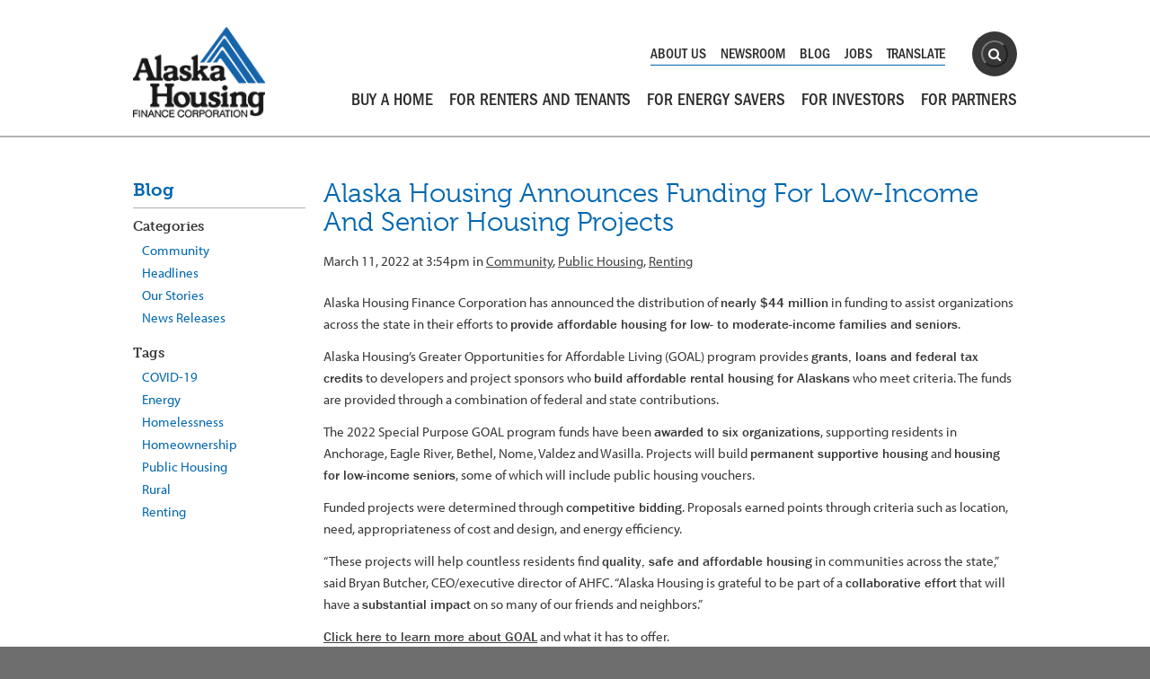

--- FILE ---
content_type: text/html; charset=UTF-8
request_url: https://www.ahfc.us/blog/posts/alaska-housing-announces-funding-low-income-and-senior-housing-projects
body_size: 5037
content:
<!doctype html>
<html lang="en">
<head>
    <meta charset="utf-8">
    <meta name="viewport" content="width=device-width, initial-scale=1, shrink-to-fit=no">
    

	<meta property="og:site_name" content="Alaska Housing Finance Corporation">
	<meta property="og:locale" content="en_US">
	<meta property="og:type" content="website">
	<meta property="og:title" content="Alaska Housing Announces Funding For Low-Income And Senior Housing Projects">
	<meta property="og:description" content="Alaska Housing Finance Corporation has announced the distribution of nearly $44 million in funding to assist organizations across the state in their efforts to provide affordable housing for low- to moderate-income families and seniors.">
	<meta property="og:url" content="https://www.ahfc.us/blog/posts/alaska-housing-announces-funding-low-income-and-senior-housing-projects">
	
<title>Alaska Housing Finance Corporation :: Alaska Housing Announces Funding For Low-Income And Senior Housing Projects</title>

<meta http-equiv="content-type" content="text/html; charset=UTF-8">
<meta name="description" content="Alaska Housing Finance Corporation has announced the distribution of nearly $44 million in funding to assist organizations across the state in their efforts to provide affordable housing for low- to moderate-income families and seniors.">
<meta name="generator" content="Concrete CMS">
<link rel="shortcut icon" href="https://www.ahfc.us/application/files/3217/3221/6245/AHFC_favicon.ico" type="image/x-icon">
<link rel="icon" href="https://www.ahfc.us/application/files/3217/3221/6245/AHFC_favicon.ico" type="image/x-icon">
<link rel="canonical" href="https://www.ahfc.us/blog/posts/alaska-housing-announces-funding-low-income-and-senior-housing-projects">
<script type="text/javascript">
    var CCM_DISPATCHER_FILENAME = "/index.php";
    var CCM_CID = 2224;
    var CCM_EDIT_MODE = false;
    var CCM_ARRANGE_MODE = false;
    var CCM_IMAGE_PATH = "/concrete/images";
    var CCM_APPLICATION_URL = "https://www.ahfc.us";
    var CCM_REL = "";
    var CCM_ACTIVE_LOCALE = "en_US";
    var CCM_USER_REGISTERED = false;
</script>

<meta property="og:url" content="https://www.ahfc.us/blog/posts/alaska-housing-announces-funding-low-income-and-senior-housing-projects" />
                <meta property="og:site_name" content="Alaska Housing Finance Corporation" />
                <meta property="og:title" content="Alaska Housing Announces Funding For Low-Income And Senior Housing Projects" />
                <meta property="og:description" content="Alaska Housing Finance Corporation has announced the distribution of nearly $44 million in funding to assist organizations across the state in their efforts to provide affordable housing for low- to moderate-income families and seniors." />
                <meta property="og:image" content="https://www.ahfc.us/application/files/9417/6218/2730/AW26-blog.png" />
<meta name="twitter:card" content="summary" />
                <meta name="twitter:site" content="@alaskahousing" />
                <meta name="twitter:title" content="Alaska Housing Announces Funding For Low-Income And Senior Housing Projects" />
                <meta name="twitter:description" content="Alaska Housing Finance Corporation has announced the distribution of nearly $44 million in funding to assist organizations across the state in their efforts to provide affordable housing for low- to moderate-income families and seniors." />
                <meta name="twitter:image" content="https://www.ahfc.us/application/files/9417/6218/2730/AW26-blog.png" />
<script type="text/javascript" src="/concrete/js/jquery.js?ccm_nocache=6f8275fdb013b6b5a30ad19f075bba896bda3de6"></script>
<link href="/application/files/cache/css/9762f69583b6968feef153ae03f1b1114740a991.css?ccm_nocache=6f8275fdb013b6b5a30ad19f075bba896bda3de6" rel="stylesheet" type="text/css" media="all" data-source="/concrete/css/features/taxonomy/frontend.css?ccm_nocache=6f8275fdb013b6b5a30ad19f075bba896bda3de6 /concrete/css/features/imagery/frontend.css?ccm_nocache=6f8275fdb013b6b5a30ad19f075bba896bda3de6 /concrete/css/features/social/frontend.css?ccm_nocache=6f8275fdb013b6b5a30ad19f075bba896bda3de6">
<link href="/concrete/css/fontawesome/all.css?ccm_nocache=6f8275fdb013b6b5a30ad19f075bba896bda3de6" rel="stylesheet" type="text/css" media="all">
<link href="/application/files/cache/css/e2c81ec995155fe3f7e79c48dd39cf103a6678d0.css?ccm_nocache=6f8275fdb013b6b5a30ad19f075bba896bda3de6" rel="stylesheet" type="text/css" media="all" data-source="/application/blocks/social_links/view.css?ccm_nocache=6f8275fdb013b6b5a30ad19f075bba896bda3de6">
    <link rel="stylesheet" href="/application/themes/ahf2/css/main.css?v=1758831302" type="text/css" media="all">
    <!-- Typekit -->
    <script type="text/javascript" src="//use.typekit.net/vjj5lsp.js"></script>
    <script type="text/javascript">try{Typekit.load();}catch(e){}</script>
    </head>
<body>

<div class="ccm-page ccm-page-id-2224 page-type-blog-post page-template-blog-post section-handle-blog">
    <div class="container d-md-none">
        <div class="row mobile-search-bar">
            <div class="col">
                <form class="form site-search-form" action="/search/">
    <input type="hidden" name="cx" value="007618164236216495110:qshmipdc34c" />
    <div class="searchBox">
        <label for="site-search-mobile" class="sr-only">Site Search</label>
        <input name="query" type="text" id="site-search-mobile" class="searchInput" placeholder="Search" autocomplete="off">
        <button class="searchButton"><i class="fa fa-search"></i><span class="sr-only">Search</span></button>
    </div>
</form>
            </div>
        </div>
    </div>
    <header class="container">
        <div class="row justify-content-center">
            <div class="layout-wrapper col">
                <div class="row">
                    <div class="col-md-2 header-brand-block relative">
                        <a href="https://www.ahfc.us/"><img src="/application/themes/ahf2/images/logo.png?v=2" class="img-responsive" alt="Alaska Housing Finance Corporation [Logo]"/></a>

                        <button class="navbar-toggler d-md-none" type="button" data-toggle="collapse">
                            <i class="fa fa-bars fa-2x"></i>
                        </button>

                    </div>
                    <div class="col-md-10 header-nav-block">
                        <div class="row">
                            <div class="col d-none d-md-block relative" id="header-utility-nav">
                                <form class="form site-search-form" action="/search/">
    <input type="hidden" name="cx" value="007618164236216495110:qshmipdc34c" />
    <div class="searchBox">
        <label for="site-search" class="sr-only">Site Search</label>
        <input name="query" type="text" id="site-search" class="searchInput" placeholder="Search" autocomplete="off">
        <button class="searchButton"><i class="fa fa-search"></i><span class="sr-only">Search</span></button>
    </div>
</form>
                                <ul class="nav" role="navigation">
    <li class="nav-item"><a href="/about-us" class="nav-link">About Us</a></li>
    <li class="nav-item"><a href="/newsroom" class="nav-link">Newsroom</a></li>
    <li class="nav-item"><a href="/blog" class="nav-link">Blog</a></li>
    <li class="nav-item"><a href="/about-us/jobs" class="nav-link">Jobs</a></li>
    <li class="nav-item"><a href="http://translate.google.com/translate?js=n&sl=auto&u=https%3A%2F%2Fwww.ahfc.us%2Fblog%2Fposts%2Falaska-housing-announces-funding-low-income-and-senior-housing-projects" class="nav-link">Translate</a></li>
</ul>
                            </div>
                        </div>
                        <div class="row">
                            <div class="col" id="header-main-nav">
                                <ul class="nav" role="navigation">
                                    <li class="nav-item buy  hover-me"><a href="/buy" class="nav-link sub_primary_trigger">Buy a Home</a></li>
                                    <li class="nav-item investors  hover-me"><a href="/tenants" class="nav-link sub_primary_trigger">For Renters and Tenants</a></li>
                                    <!-- <li class="nav-item rent  hover-me"><a href="/publichousing" class="nav-link sub_primary_trigger">For Renters</a></li> -->
                                    <li class="nav-item efficiency  hover-me"><a href="/efficiency" class="nav-link sub_primary_trigger">For Energy Savers</a></li>
                                    <li class="nav-item investors  hover-me"><a href="/investors" class="nav-link sub_primary_trigger">For Investors</a></li>
                                    <li class="nav-item pros  hover-me"><a href="/pros" class="nav-link sub_primary_trigger">For Partners</a></li>
                                </ul>
                                <div class="mobile-utility-nav-container d-md-none">
                                    <ul class="nav" role="navigation">
    <li class="nav-item"><a href="/about-us" class="nav-link">About Us</a></li>
    <li class="nav-item"><a href="/newsroom" class="nav-link">Newsroom</a></li>
    <li class="nav-item"><a href="/blog" class="nav-link">Blog</a></li>
    <li class="nav-item"><a href="/about-us/jobs" class="nav-link">Jobs</a></li>
    <li class="nav-item"><a href="http://translate.google.com/translate?js=n&sl=auto&u=https%3A%2F%2Fwww.ahfc.us%2Fblog%2Fposts%2Falaska-housing-announces-funding-low-income-and-senior-housing-projects" class="nav-link">Translate</a></li>
</ul>
                                </div>
                            </div>
                        </div>
                    </div>
                </div>
            </div>
        </div>
    </header>
    <div class="container" id="header-banner">
    <div class="row">
            </div>
</div>
    <main role="main" id="main" class="container">
        <div class="row justify-content-center">
            <div class="layout-wrapper col">
                <div class="row">
                    <div id="secondary_nav" class="col-md">
                        <div class="mobile-breadcrumb d-md-none">
    <a href="https://www.ahfc.us/blog">Blog</a> ~ <a href="https://www.ahfc.us/blog/posts">Posts</a> ~ </div>
                            <div class="mobile-sub-nav-toggler d-md-none"><a href="javascript:void(0);">More in this Section <i class="fa fa-plus" aria-hidden="true"></i></a></div>
    <ul class="nav">
        <li>
            <a class="d-none d-md-inline" href="https://www.ahfc.us/blog">Blog</a>
            

    
<div class="ccm-block-topic-list-wrapper">

        <ul class="ccm-block-topic-list-list"><li class="topic-category">Categories                        <ul class="ccm-block-topic-list-list"><li><a href="https://www.ahfc.us/blog/posts/topic/3728/community" >Community</a>                    </li>
                    <li><a href="https://www.ahfc.us/blog/posts/topic/3727/headlines" >Headlines</a>                    </li>
                    <li><a href="https://www.ahfc.us/blog/posts/topic/3742/our-stories" >Our Stories</a>                    </li>
                    <li><a href="https://www.ahfc.us/blog/posts/topic/3743/news-releases" >News Releases</a>                    </li>
                    </ul>                    </li>
                    <li class="topic-category">Tags                        <ul class="ccm-block-topic-list-list"><li><a href="https://www.ahfc.us/blog/posts/topic/3744/covid-19" >COVID-19</a>                    </li>
                    <li><a href="https://www.ahfc.us/blog/posts/topic/3774/energy" >Energy</a>                    </li>
                    <li><a href="https://www.ahfc.us/blog/posts/topic/3809/homelessness" >Homelessness</a>                    </li>
                    <li><a href="https://www.ahfc.us/blog/posts/topic/3740/homeownership" >Homeownership</a>                    </li>
                    <li><a href="https://www.ahfc.us/blog/posts/topic/3739/public-housing" >Public Housing</a>                    </li>
                    <li><a href="https://www.ahfc.us/blog/posts/topic/3808/rural" >Rural</a>                    </li>
                    <li><a href="https://www.ahfc.us/blog/posts/topic/3983/renting" >Renting</a>                    </li>
                    </ul>                    </li>
                    </ul>    </div>

        </li>
    </ul>

                    </div>
                    <div id="content" class="col-md-10">
                        <div id="copy">
                            <h1>
                                Alaska Housing Announces Funding For Low-Income And Senior Housing Projects                            </h1>
                            <div class="blog-post-date">
                            March 11, 2022 at 3:54pm in <a href="https://www.ahfc.us/blog/posts/topic/3728/community">Community</a>, <a href="https://www.ahfc.us/blog/posts/topic/3739/public-housing">Public Housing</a>, <a href="https://www.ahfc.us/blog/posts/topic/3983/renting">Renting</a>                            </div>
                            
                            

    <p>Alaska Housing Finance Corporation has announced the distribution of <strong>nearly $44 million</strong> in funding to assist organizations across the state in their efforts to <strong>provide affordable housing for low- to moderate-income families and seniors</strong>.&nbsp;</p>

<p>Alaska Housing&rsquo;s Greater Opportunities for Affordable Living (GOAL) program provides <strong>grants, loans and federal tax credits</strong> to developers and project sponsors who <strong>build affordable rental housing for Alaskans</strong> who meet criteria. The funds are provided through a combination of federal and state contributions.</p>

<p>The 2022 Special Purpose GOAL program funds have been <strong>awarded to six organizations</strong>, supporting residents in Anchorage, Eagle River, Bethel, Nome, Valdez and Wasilla. Projects will build <strong>permanent supportive housing</strong> and <strong>housing for low-income seniors</strong>, some of which will include public housing vouchers.&nbsp;</p>

<p>Funded projects were determined through <strong>competitive bidding</strong>. Proposals earned points through criteria such as location, need, appropriateness of cost and design, and energy efficiency.</p>

<p>&ldquo;These projects will help countless residents find <strong>quality, safe and affordable housing</strong> in communities across the state,&rdquo; said Bryan Butcher, CEO/executive director of AHFC. &ldquo;Alaska Housing is grateful to be part of a <strong>collaborative effort</strong> that will have a <strong>substantial impact</strong> on so many of our friends and neighbors.&rdquo;&nbsp;</p>

<p><strong><a href="https://www.ahfc.us/pros/homelessness/development-grants/goal">Click here to learn more about GOAL</a></strong> and what it has to offer.</p>



    <div class="ccm-image-list-container" >
</div>
    <script>
    $(function() {
        $('.ccm-image-list-container a').simpleLightbox();
    });
    </script>

                        </div>
                    </div>
                </div>
            </div>
        </div>
    </main>
    <footer class="container">
        <div class="row justify-content-center">
            <div class="layout-wrapper col">
                <div class="row justify-content-center" id="mega-footer">
                    <div class="col-md-6 col-lg-3">

    <h5>Top Shortcuts</h5>

<ul>
	<li><a href="https://www.ahfc.us/about-us/notices">Procurement Opportunities</a></li>
	<li><a href="https://www.ahfc.us/about-us/notices/property-sale">Property for Sale</a></li>
	<li><a href="https://www.ahfc.us/about-us/privacy-statement">Privacy &amp; Policies</a></li>
	<li><a href="https://www.ahfc.us/about-us/regulations">Legal &amp; Required Notices</a></li>
	<li><a href="https://www.ahfc.us/tenants/resources/fair-housing">Request a Reasonable Accommodation</a></li>
	<li><a href="https://www.ahfc.us/site-map">Site Map</a></li>
</ul>

</div>
                    <div class="col-md-6 col-lg-3">

    <h5>Connect With Us</h5>



    
<div id="ccm-block-social-links3817" class="ccm-block-social-links">
    <ul class="list-inline">
                <li>
                <a target="_blank" rel="noopener noreferrer" href="https://www.facebook.com/alaskahousing/"
                    aria-label="Facebook"><span class="fa-stack fa-lg">
                      <i class="fa fa-circle fa-stack-2x"></i>
                      <i class="fa fa-facebook fa-stack-1x fa-inverse"></i>
                    </span></a>
            </li>
                    <li>
                <a target="_blank" rel="noopener noreferrer" href="https://www.instagram.com/alaskahousing/"
                    aria-label="Instagram"><span class="fa-stack fa-lg">
                      <i class="fa fa-circle fa-stack-2x"></i>
                      <i class="fa fa-instagram fa-stack-1x fa-inverse"></i>
                    </span></a>
            </li>
                    <li>
                <a target="_blank" rel="noopener noreferrer" href="http://twitter.com/alaskahousing"
                    aria-label="X"><span class="fa-stack fa-lg">
                      <i class="fa fa-circle fa-stack-2x"></i>
                      <i class="fa fa-twitter fa-stack-1x fa-inverse"></i>
                    </span></a>
            </li>
                    <li>
                <a target="_blank" rel="noopener noreferrer" href="https://www.youtube.com/user/akhousing"
                    aria-label="Youtube"><span class="fa-stack fa-lg">
                      <i class="fa fa-circle fa-stack-2x"></i>
                      <i class="fa fa-youtube fa-stack-1x fa-inverse"></i>
                    </span></a>
            </li>
            </ul>
</div>



    <h5>Email Subscriptions</h5>

<ul>
	<li><a href="https://www.ahfc.us/about-us/newsletters">Subscribe to Our Newsletter</a></li>
	<li><a href="https://www.ahfc.us/about-us/newsletters/manage-your-preferences">Manage Your Preferences</a></li>
</ul>

</div>
                    <div class="col-md-6 col-lg-3">

    <h5>About AHFC</h5>

<ul>
	<li><a href="https://www.ahfc.us/about-us">Mission and History</a></li>
	<li><a href="https://www.ahfc.us/about-us/subsidiaries">Subsidiaries</a></li>
</ul>

<h5>Contact Us</h5>

<ul>
	<li><a href="https://www.ahfc.us/contact-us">All Locations</a></li>
	<li><a href="https://www.ahfc.us/contact-us/housing-assistance-locations">Public Housing Offices</a></li>
	<li><a href="https://www.ahfc.us/contact-us/whom-contact">Whom to Contact</a></li>
	<li><a href="https://www.ahfc.us/newsroom">Media Inquiries</a></li>
</ul>

</div>
                    <div class="col-md-6 col-lg-3">

    <h5>Headquarters</h5>

<p>Mon - Fri 8am - 5pm</p>

<p>907-338-6100<br />
In Anchorage</p>

<p>800-478-2432<br />
Toll Free in Alaska</p>

<p>4300 Boniface Parkway<br />
Anchorage, Alaska<br />
99504 - <a href="https://www.google.com/maps/place/4300+Boniface+Pkwy,+Anchorage,+AK+99504" target="_blank">View on Map</a></p>

<p>Mailing Address:<br />
P.O. Box 101020<br />
Anchorage, Alaska 99510</p>

</div>
                </div>
                <div class="row copyright">
                    <div class="col-md-9">
                        <p>
                            Copyright
                            2013 to 2026                             Alaska Housing Finance Corporation. All Rights Reserved.
                        </p>
                    </div>
                    <div class="col-md-3">
                        <img src="/application/themes/ahf2/images/symbols_ahfc.png" alt="Accessibility and Equal Housing Icons"/>
                    </div>
                </div>
            </div>
        </div>
    </footer>
</div><!-- end page wrapper class -->
<!-- Site Scripts -->
<script type="text/javascript">

  var _gaq = _gaq || [];
  var pluginUrl = 
 '//www.google-analytics.com/plugins/ga/inpage_linkid.js';
_gaq.push(['_require', 'inpage_linkid', pluginUrl]);
  _gaq.push(['_setAccount', 'UA-37468382-1']);
  _gaq.push(['_setDomainName', 'ahfc.us']);
  _gaq.push(['_setAllowLinker', true]);
  _gaq.push(['_trackPageview']);

  (function() {
    var ga = document.createElement('script'); ga.type = 'text/javascript'; ga.async = true;
    ga.src = ('https:' == document.location.protocol ? 'https://ssl' : 'http://www') + '.google-analytics.com/ga.js';
    var s = document.getElementsByTagName('script')[0]; s.parentNode.insertBefore(ga, s);
  })();

</script>
<!-- Google tag (gtag.js) -->
<script async src="https://www.googletagmanager.com/gtag/js?id=G-KHG5XQY191"></script>
<script>
  window.dataLayer = window.dataLayer || [];
  function gtag(){dataLayer.push(arguments);}
  gtag('js', new Date());

  gtag('config', 'G-KHG5XQY191');
</script><script type="text/javascript" src="/concrete/js/features/imagery/frontend.js?ccm_nocache=6f8275fdb013b6b5a30ad19f075bba896bda3de6"></script>
<script type="text/javascript" src="/application/themes/ahf2/js/all.js?v=1" ></script>
</body>
</html>


--- FILE ---
content_type: text/css
request_url: https://www.ahfc.us/application/themes/ahf2/css/main.css?v=1758831302
body_size: 44392
content:
@charset "UTF-8";
/* Colors and Backgrounds */
/* was #fffff8 */
/* Main BG Color */
/* Nav Color */
/* Text Color */
/* Text Color */
/* was b4deff */
/* Pro Colors */
/* Type */
/* Base Size for Primary Nav */
/* Start Bootstrap Variables */
/* End Bootstrap Variables */
/* Start Font-Awesome Variables */
/*!
 *  Font Awesome 4.7.0 by @davegandy - http://fontawesome.io - @fontawesome
 *  License - http://fontawesome.io/license (Font: SIL OFL 1.1, CSS: MIT License)
 */
/* FONT PATH
 * -------------------------- */
@font-face {
  font-family: 'FontAwesome';
  src: url("fonts/fontawesome-webfont.eot?v=4.7.0");
  src: url("fonts/fontawesome-webfont.eot?#iefix&v=4.7.0") format("embedded-opentype"), url("fonts/fontawesome-webfont.woff2?v=4.7.0") format("woff2"), url("fonts/fontawesome-webfont.woff?v=4.7.0") format("woff"), url("fonts/fontawesome-webfont.ttf?v=4.7.0") format("truetype"), url("fonts/fontawesome-webfont.svg?v=4.7.0#fontawesomeregular") format("svg");
  font-weight: normal;
  font-style: normal; }
.fa {
  display: inline-block;
  font: normal normal normal 14px/1 FontAwesome;
  font-size: inherit;
  text-rendering: auto;
  -webkit-font-smoothing: antialiased;
  -moz-osx-font-smoothing: grayscale; }

/* makes the font 33% larger relative to the icon container */
.fa-lg {
  font-size: 1.3333333333em;
  line-height: 0.75em;
  vertical-align: -15%; }

.fa-2x {
  font-size: 2em; }

.fa-3x {
  font-size: 3em; }

.fa-4x {
  font-size: 4em; }

.fa-5x {
  font-size: 5em; }

.fa-fw {
  width: 1.2857142857em;
  text-align: center; }

.fa-ul {
  padding-left: 0;
  margin-left: 2.1428571429em;
  list-style-type: none; }
  .fa-ul > li {
    position: relative; }

.fa-li {
  position: absolute;
  left: -2.1428571429em;
  width: 2.1428571429em;
  top: 0.1428571429em;
  text-align: center; }
  .fa-li.fa-lg {
    left: -1.8571428571em; }

.fa-border {
  padding: .2em .25em .15em;
  border: solid 0.08em #eee;
  border-radius: .1em; }

.fa-pull-left {
  float: left; }

.fa-pull-right {
  float: right; }

.fa.fa-pull-left {
  margin-right: .3em; }
.fa.fa-pull-right {
  margin-left: .3em; }

/* Deprecated as of 4.4.0 */
.pull-right {
  float: right; }

.pull-left {
  float: left; }

.fa.pull-left {
  margin-right: .3em; }
.fa.pull-right {
  margin-left: .3em; }

.fa-spin {
  -webkit-animation: fa-spin 2s infinite linear;
  animation: fa-spin 2s infinite linear; }

.fa-pulse {
  -webkit-animation: fa-spin 1s infinite steps(8);
  animation: fa-spin 1s infinite steps(8); }

@-webkit-keyframes fa-spin {
  0% {
    -webkit-transform: rotate(0deg);
    transform: rotate(0deg); }
  100% {
    -webkit-transform: rotate(359deg);
    transform: rotate(359deg); } }
@keyframes fa-spin {
  0% {
    -webkit-transform: rotate(0deg);
    transform: rotate(0deg); }
  100% {
    -webkit-transform: rotate(359deg);
    transform: rotate(359deg); } }
.fa-rotate-90 {
  -ms-filter: "progid:DXImageTransform.Microsoft.BasicImage(rotation=1)";
  -webkit-transform: rotate(90deg);
  -ms-transform: rotate(90deg);
  transform: rotate(90deg); }

.fa-rotate-180 {
  -ms-filter: "progid:DXImageTransform.Microsoft.BasicImage(rotation=2)";
  -webkit-transform: rotate(180deg);
  -ms-transform: rotate(180deg);
  transform: rotate(180deg); }

.fa-rotate-270 {
  -ms-filter: "progid:DXImageTransform.Microsoft.BasicImage(rotation=3)";
  -webkit-transform: rotate(270deg);
  -ms-transform: rotate(270deg);
  transform: rotate(270deg); }

.fa-flip-horizontal {
  -ms-filter: "progid:DXImageTransform.Microsoft.BasicImage(rotation=0, mirror=1)";
  -webkit-transform: scale(-1, 1);
  -ms-transform: scale(-1, 1);
  transform: scale(-1, 1); }

.fa-flip-vertical {
  -ms-filter: "progid:DXImageTransform.Microsoft.BasicImage(rotation=2, mirror=1)";
  -webkit-transform: scale(1, -1);
  -ms-transform: scale(1, -1);
  transform: scale(1, -1); }

:root .fa-rotate-90,
:root .fa-rotate-180,
:root .fa-rotate-270,
:root .fa-flip-horizontal,
:root .fa-flip-vertical {
  filter: none; }

.fa-stack {
  position: relative;
  display: inline-block;
  width: 2em;
  height: 2em;
  line-height: 2em;
  vertical-align: middle; }

.fa-stack-1x, .fa-stack-2x {
  position: absolute;
  left: 0;
  width: 100%;
  text-align: center; }

.fa-stack-1x {
  line-height: inherit; }

.fa-stack-2x {
  font-size: 2em; }

.fa-inverse {
  color: #fff; }

/* Font Awesome uses the Unicode Private Use Area (PUA) to ensure screen
   readers do not read off random characters that represent icons */
.fa-glass:before {
  content: ""; }

.fa-music:before {
  content: ""; }

.fa-search:before {
  content: ""; }

.fa-envelope-o:before {
  content: ""; }

.fa-heart:before {
  content: ""; }

.fa-star:before {
  content: ""; }

.fa-star-o:before {
  content: ""; }

.fa-user:before {
  content: ""; }

.fa-film:before {
  content: ""; }

.fa-th-large:before {
  content: ""; }

.fa-th:before {
  content: ""; }

.fa-th-list:before {
  content: ""; }

.fa-check:before {
  content: ""; }

.fa-remove:before,
.fa-close:before,
.fa-times:before {
  content: ""; }

.fa-search-plus:before {
  content: ""; }

.fa-search-minus:before {
  content: ""; }

.fa-power-off:before {
  content: ""; }

.fa-signal:before {
  content: ""; }

.fa-gear:before,
.fa-cog:before {
  content: ""; }

.fa-trash-o:before {
  content: ""; }

.fa-home:before {
  content: ""; }

.fa-file-o:before {
  content: ""; }

.fa-clock-o:before {
  content: ""; }

.fa-road:before {
  content: ""; }

.fa-download:before {
  content: ""; }

.fa-arrow-circle-o-down:before {
  content: ""; }

.fa-arrow-circle-o-up:before {
  content: ""; }

.fa-inbox:before {
  content: ""; }

.fa-play-circle-o:before {
  content: ""; }

.fa-rotate-right:before,
.fa-repeat:before {
  content: ""; }

.fa-refresh:before {
  content: ""; }

.fa-list-alt:before {
  content: ""; }

.fa-lock:before {
  content: ""; }

.fa-flag:before {
  content: ""; }

.fa-headphones:before {
  content: ""; }

.fa-volume-off:before {
  content: ""; }

.fa-volume-down:before {
  content: ""; }

.fa-volume-up:before {
  content: ""; }

.fa-qrcode:before {
  content: ""; }

.fa-barcode:before {
  content: ""; }

.fa-tag:before {
  content: ""; }

.fa-tags:before {
  content: ""; }

.fa-book:before {
  content: ""; }

.fa-bookmark:before {
  content: ""; }

.fa-print:before {
  content: ""; }

.fa-camera:before {
  content: ""; }

.fa-font:before {
  content: ""; }

.fa-bold:before {
  content: ""; }

.fa-italic:before {
  content: ""; }

.fa-text-height:before {
  content: ""; }

.fa-text-width:before {
  content: ""; }

.fa-align-left:before {
  content: ""; }

.fa-align-center:before {
  content: ""; }

.fa-align-right:before {
  content: ""; }

.fa-align-justify:before {
  content: ""; }

.fa-list:before {
  content: ""; }

.fa-dedent:before,
.fa-outdent:before {
  content: ""; }

.fa-indent:before {
  content: ""; }

.fa-video-camera:before {
  content: ""; }

.fa-photo:before,
.fa-image:before,
.fa-picture-o:before {
  content: ""; }

.fa-pencil:before {
  content: ""; }

.fa-map-marker:before {
  content: ""; }

.fa-adjust:before {
  content: ""; }

.fa-tint:before {
  content: ""; }

.fa-edit:before,
.fa-pencil-square-o:before {
  content: ""; }

.fa-share-square-o:before {
  content: ""; }

.fa-check-square-o:before {
  content: ""; }

.fa-arrows:before {
  content: ""; }

.fa-step-backward:before {
  content: ""; }

.fa-fast-backward:before {
  content: ""; }

.fa-backward:before {
  content: ""; }

.fa-play:before {
  content: ""; }

.fa-pause:before {
  content: ""; }

.fa-stop:before {
  content: ""; }

.fa-forward:before {
  content: ""; }

.fa-fast-forward:before {
  content: ""; }

.fa-step-forward:before {
  content: ""; }

.fa-eject:before {
  content: ""; }

.fa-chevron-left:before {
  content: ""; }

.fa-chevron-right:before {
  content: ""; }

.fa-plus-circle:before {
  content: ""; }

.fa-minus-circle:before {
  content: ""; }

.fa-times-circle:before {
  content: ""; }

.fa-check-circle:before {
  content: ""; }

.fa-question-circle:before {
  content: ""; }

.fa-info-circle:before {
  content: ""; }

.fa-crosshairs:before {
  content: ""; }

.fa-times-circle-o:before {
  content: ""; }

.fa-check-circle-o:before {
  content: ""; }

.fa-ban:before {
  content: ""; }

.fa-arrow-left:before {
  content: ""; }

.fa-arrow-right:before {
  content: ""; }

.fa-arrow-up:before {
  content: ""; }

.fa-arrow-down:before {
  content: ""; }

.fa-mail-forward:before,
.fa-share:before {
  content: ""; }

.fa-expand:before {
  content: ""; }

.fa-compress:before {
  content: ""; }

.fa-plus:before {
  content: ""; }

.fa-minus:before {
  content: ""; }

.fa-asterisk:before {
  content: ""; }

.fa-exclamation-circle:before {
  content: ""; }

.fa-gift:before {
  content: ""; }

.fa-leaf:before {
  content: ""; }

.fa-fire:before {
  content: ""; }

.fa-eye:before {
  content: ""; }

.fa-eye-slash:before {
  content: ""; }

.fa-warning:before,
.fa-exclamation-triangle:before {
  content: ""; }

.fa-plane:before {
  content: ""; }

.fa-calendar:before {
  content: ""; }

.fa-random:before {
  content: ""; }

.fa-comment:before {
  content: ""; }

.fa-magnet:before {
  content: ""; }

.fa-chevron-up:before {
  content: ""; }

.fa-chevron-down:before {
  content: ""; }

.fa-retweet:before {
  content: ""; }

.fa-shopping-cart:before {
  content: ""; }

.fa-folder:before {
  content: ""; }

.fa-folder-open:before {
  content: ""; }

.fa-arrows-v:before {
  content: ""; }

.fa-arrows-h:before {
  content: ""; }

.fa-bar-chart-o:before,
.fa-bar-chart:before {
  content: ""; }

.fa-twitter-square:before {
  content: ""; }

.fa-facebook-square:before {
  content: ""; }

.fa-camera-retro:before {
  content: ""; }

.fa-key:before {
  content: ""; }

.fa-gears:before,
.fa-cogs:before {
  content: ""; }

.fa-comments:before {
  content: ""; }

.fa-thumbs-o-up:before {
  content: ""; }

.fa-thumbs-o-down:before {
  content: ""; }

.fa-star-half:before {
  content: ""; }

.fa-heart-o:before {
  content: ""; }

.fa-sign-out:before {
  content: ""; }

.fa-linkedin-square:before {
  content: ""; }

.fa-thumb-tack:before {
  content: ""; }

.fa-external-link:before {
  content: ""; }

.fa-sign-in:before {
  content: ""; }

.fa-trophy:before {
  content: ""; }

.fa-github-square:before {
  content: ""; }

.fa-upload:before {
  content: ""; }

.fa-lemon-o:before {
  content: ""; }

.fa-phone:before {
  content: ""; }

.fa-square-o:before {
  content: ""; }

.fa-bookmark-o:before {
  content: ""; }

.fa-phone-square:before {
  content: ""; }

.fa-twitter:before {
  content: ""; }

.fa-facebook-f:before,
.fa-facebook:before {
  content: ""; }

.fa-github:before {
  content: ""; }

.fa-unlock:before {
  content: ""; }

.fa-credit-card:before {
  content: ""; }

.fa-feed:before,
.fa-rss:before {
  content: ""; }

.fa-hdd-o:before {
  content: ""; }

.fa-bullhorn:before {
  content: ""; }

.fa-bell:before {
  content: ""; }

.fa-certificate:before {
  content: ""; }

.fa-hand-o-right:before {
  content: ""; }

.fa-hand-o-left:before {
  content: ""; }

.fa-hand-o-up:before {
  content: ""; }

.fa-hand-o-down:before {
  content: ""; }

.fa-arrow-circle-left:before {
  content: ""; }

.fa-arrow-circle-right:before {
  content: ""; }

.fa-arrow-circle-up:before {
  content: ""; }

.fa-arrow-circle-down:before {
  content: ""; }

.fa-globe:before {
  content: ""; }

.fa-wrench:before {
  content: ""; }

.fa-tasks:before {
  content: ""; }

.fa-filter:before {
  content: ""; }

.fa-briefcase:before {
  content: ""; }

.fa-arrows-alt:before {
  content: ""; }

.fa-group:before,
.fa-users:before {
  content: ""; }

.fa-chain:before,
.fa-link:before {
  content: ""; }

.fa-cloud:before {
  content: ""; }

.fa-flask:before {
  content: ""; }

.fa-cut:before,
.fa-scissors:before {
  content: ""; }

.fa-copy:before,
.fa-files-o:before {
  content: ""; }

.fa-paperclip:before {
  content: ""; }

.fa-save:before,
.fa-floppy-o:before {
  content: ""; }

.fa-square:before {
  content: ""; }

.fa-navicon:before,
.fa-reorder:before,
.fa-bars:before {
  content: ""; }

.fa-list-ul:before {
  content: ""; }

.fa-list-ol:before {
  content: ""; }

.fa-strikethrough:before {
  content: ""; }

.fa-underline:before {
  content: ""; }

.fa-table:before {
  content: ""; }

.fa-magic:before {
  content: ""; }

.fa-truck:before {
  content: ""; }

.fa-pinterest:before {
  content: ""; }

.fa-pinterest-square:before {
  content: ""; }

.fa-google-plus-square:before {
  content: ""; }

.fa-google-plus:before {
  content: ""; }

.fa-money:before {
  content: ""; }

.fa-caret-down:before {
  content: ""; }

.fa-caret-up:before {
  content: ""; }

.fa-caret-left:before {
  content: ""; }

.fa-caret-right:before {
  content: ""; }

.fa-columns:before {
  content: ""; }

.fa-unsorted:before,
.fa-sort:before {
  content: ""; }

.fa-sort-down:before,
.fa-sort-desc:before {
  content: ""; }

.fa-sort-up:before,
.fa-sort-asc:before {
  content: ""; }

.fa-envelope:before {
  content: ""; }

.fa-linkedin:before {
  content: ""; }

.fa-rotate-left:before,
.fa-undo:before {
  content: ""; }

.fa-legal:before,
.fa-gavel:before {
  content: ""; }

.fa-dashboard:before,
.fa-tachometer:before {
  content: ""; }

.fa-comment-o:before {
  content: ""; }

.fa-comments-o:before {
  content: ""; }

.fa-flash:before,
.fa-bolt:before {
  content: ""; }

.fa-sitemap:before {
  content: ""; }

.fa-umbrella:before {
  content: ""; }

.fa-paste:before,
.fa-clipboard:before {
  content: ""; }

.fa-lightbulb-o:before {
  content: ""; }

.fa-exchange:before {
  content: ""; }

.fa-cloud-download:before {
  content: ""; }

.fa-cloud-upload:before {
  content: ""; }

.fa-user-md:before {
  content: ""; }

.fa-stethoscope:before {
  content: ""; }

.fa-suitcase:before {
  content: ""; }

.fa-bell-o:before {
  content: ""; }

.fa-coffee:before {
  content: ""; }

.fa-cutlery:before {
  content: ""; }

.fa-file-text-o:before {
  content: ""; }

.fa-building-o:before {
  content: ""; }

.fa-hospital-o:before {
  content: ""; }

.fa-ambulance:before {
  content: ""; }

.fa-medkit:before {
  content: ""; }

.fa-fighter-jet:before {
  content: ""; }

.fa-beer:before {
  content: ""; }

.fa-h-square:before {
  content: ""; }

.fa-plus-square:before {
  content: ""; }

.fa-angle-double-left:before {
  content: ""; }

.fa-angle-double-right:before {
  content: ""; }

.fa-angle-double-up:before {
  content: ""; }

.fa-angle-double-down:before {
  content: ""; }

.fa-angle-left:before {
  content: ""; }

.fa-angle-right:before {
  content: ""; }

.fa-angle-up:before {
  content: ""; }

.fa-angle-down:before {
  content: ""; }

.fa-desktop:before {
  content: ""; }

.fa-laptop:before {
  content: ""; }

.fa-tablet:before {
  content: ""; }

.fa-mobile-phone:before,
.fa-mobile:before {
  content: ""; }

.fa-circle-o:before {
  content: ""; }

.fa-quote-left:before {
  content: ""; }

.fa-quote-right:before {
  content: ""; }

.fa-spinner:before {
  content: ""; }

.fa-circle:before {
  content: ""; }

.fa-mail-reply:before,
.fa-reply:before {
  content: ""; }

.fa-github-alt:before {
  content: ""; }

.fa-folder-o:before {
  content: ""; }

.fa-folder-open-o:before {
  content: ""; }

.fa-smile-o:before {
  content: ""; }

.fa-frown-o:before {
  content: ""; }

.fa-meh-o:before {
  content: ""; }

.fa-gamepad:before {
  content: ""; }

.fa-keyboard-o:before {
  content: ""; }

.fa-flag-o:before {
  content: ""; }

.fa-flag-checkered:before {
  content: ""; }

.fa-terminal:before {
  content: ""; }

.fa-code:before {
  content: ""; }

.fa-mail-reply-all:before,
.fa-reply-all:before {
  content: ""; }

.fa-star-half-empty:before,
.fa-star-half-full:before,
.fa-star-half-o:before {
  content: ""; }

.fa-location-arrow:before {
  content: ""; }

.fa-crop:before {
  content: ""; }

.fa-code-fork:before {
  content: ""; }

.fa-unlink:before,
.fa-chain-broken:before {
  content: ""; }

.fa-question:before {
  content: ""; }

.fa-info:before {
  content: ""; }

.fa-exclamation:before {
  content: ""; }

.fa-superscript:before {
  content: ""; }

.fa-subscript:before {
  content: ""; }

.fa-eraser:before {
  content: ""; }

.fa-puzzle-piece:before {
  content: ""; }

.fa-microphone:before {
  content: ""; }

.fa-microphone-slash:before {
  content: ""; }

.fa-shield:before {
  content: ""; }

.fa-calendar-o:before {
  content: ""; }

.fa-fire-extinguisher:before {
  content: ""; }

.fa-rocket:before {
  content: ""; }

.fa-maxcdn:before {
  content: ""; }

.fa-chevron-circle-left:before {
  content: ""; }

.fa-chevron-circle-right:before {
  content: ""; }

.fa-chevron-circle-up:before {
  content: ""; }

.fa-chevron-circle-down:before {
  content: ""; }

.fa-html5:before {
  content: ""; }

.fa-css3:before {
  content: ""; }

.fa-anchor:before {
  content: ""; }

.fa-unlock-alt:before {
  content: ""; }

.fa-bullseye:before {
  content: ""; }

.fa-ellipsis-h:before {
  content: ""; }

.fa-ellipsis-v:before {
  content: ""; }

.fa-rss-square:before {
  content: ""; }

.fa-play-circle:before {
  content: ""; }

.fa-ticket:before {
  content: ""; }

.fa-minus-square:before {
  content: ""; }

.fa-minus-square-o:before {
  content: ""; }

.fa-level-up:before {
  content: ""; }

.fa-level-down:before {
  content: ""; }

.fa-check-square:before {
  content: ""; }

.fa-pencil-square:before {
  content: ""; }

.fa-external-link-square:before {
  content: ""; }

.fa-share-square:before {
  content: ""; }

.fa-compass:before {
  content: ""; }

.fa-toggle-down:before,
.fa-caret-square-o-down:before {
  content: ""; }

.fa-toggle-up:before,
.fa-caret-square-o-up:before {
  content: ""; }

.fa-toggle-right:before,
.fa-caret-square-o-right:before {
  content: ""; }

.fa-euro:before,
.fa-eur:before {
  content: ""; }

.fa-gbp:before {
  content: ""; }

.fa-dollar:before,
.fa-usd:before {
  content: ""; }

.fa-rupee:before,
.fa-inr:before {
  content: ""; }

.fa-cny:before,
.fa-rmb:before,
.fa-yen:before,
.fa-jpy:before {
  content: ""; }

.fa-ruble:before,
.fa-rouble:before,
.fa-rub:before {
  content: ""; }

.fa-won:before,
.fa-krw:before {
  content: ""; }

.fa-bitcoin:before,
.fa-btc:before {
  content: ""; }

.fa-file:before {
  content: ""; }

.fa-file-text:before {
  content: ""; }

.fa-sort-alpha-asc:before {
  content: ""; }

.fa-sort-alpha-desc:before {
  content: ""; }

.fa-sort-amount-asc:before {
  content: ""; }

.fa-sort-amount-desc:before {
  content: ""; }

.fa-sort-numeric-asc:before {
  content: ""; }

.fa-sort-numeric-desc:before {
  content: ""; }

.fa-thumbs-up:before {
  content: ""; }

.fa-thumbs-down:before {
  content: ""; }

.fa-youtube-square:before {
  content: ""; }

.fa-youtube:before {
  content: ""; }

.fa-xing:before {
  content: ""; }

.fa-xing-square:before {
  content: ""; }

.fa-youtube-play:before {
  content: ""; }

.fa-dropbox:before {
  content: ""; }

.fa-stack-overflow:before {
  content: ""; }

.fa-instagram:before {
  content: ""; }

.fa-flickr:before {
  content: ""; }

.fa-adn:before {
  content: ""; }

.fa-bitbucket:before {
  content: ""; }

.fa-bitbucket-square:before {
  content: ""; }

.fa-tumblr:before {
  content: ""; }

.fa-tumblr-square:before {
  content: ""; }

.fa-long-arrow-down:before {
  content: ""; }

.fa-long-arrow-up:before {
  content: ""; }

.fa-long-arrow-left:before {
  content: ""; }

.fa-long-arrow-right:before {
  content: ""; }

.fa-apple:before {
  content: ""; }

.fa-windows:before {
  content: ""; }

.fa-android:before {
  content: ""; }

.fa-linux:before {
  content: ""; }

.fa-dribbble:before {
  content: ""; }

.fa-skype:before {
  content: ""; }

.fa-foursquare:before {
  content: ""; }

.fa-trello:before {
  content: ""; }

.fa-female:before {
  content: ""; }

.fa-male:before {
  content: ""; }

.fa-gittip:before,
.fa-gratipay:before {
  content: ""; }

.fa-sun-o:before {
  content: ""; }

.fa-moon-o:before {
  content: ""; }

.fa-archive:before {
  content: ""; }

.fa-bug:before {
  content: ""; }

.fa-vk:before {
  content: ""; }

.fa-weibo:before {
  content: ""; }

.fa-renren:before {
  content: ""; }

.fa-pagelines:before {
  content: ""; }

.fa-stack-exchange:before {
  content: ""; }

.fa-arrow-circle-o-right:before {
  content: ""; }

.fa-arrow-circle-o-left:before {
  content: ""; }

.fa-toggle-left:before,
.fa-caret-square-o-left:before {
  content: ""; }

.fa-dot-circle-o:before {
  content: ""; }

.fa-wheelchair:before {
  content: ""; }

.fa-vimeo-square:before {
  content: ""; }

.fa-turkish-lira:before,
.fa-try:before {
  content: ""; }

.fa-plus-square-o:before {
  content: ""; }

.fa-space-shuttle:before {
  content: ""; }

.fa-slack:before {
  content: ""; }

.fa-envelope-square:before {
  content: ""; }

.fa-wordpress:before {
  content: ""; }

.fa-openid:before {
  content: ""; }

.fa-institution:before,
.fa-bank:before,
.fa-university:before {
  content: ""; }

.fa-mortar-board:before,
.fa-graduation-cap:before {
  content: ""; }

.fa-yahoo:before {
  content: ""; }

.fa-google:before {
  content: ""; }

.fa-reddit:before {
  content: ""; }

.fa-reddit-square:before {
  content: ""; }

.fa-stumbleupon-circle:before {
  content: ""; }

.fa-stumbleupon:before {
  content: ""; }

.fa-delicious:before {
  content: ""; }

.fa-digg:before {
  content: ""; }

.fa-pied-piper-pp:before {
  content: ""; }

.fa-pied-piper-alt:before {
  content: ""; }

.fa-drupal:before {
  content: ""; }

.fa-joomla:before {
  content: ""; }

.fa-language:before {
  content: ""; }

.fa-fax:before {
  content: ""; }

.fa-building:before {
  content: ""; }

.fa-child:before {
  content: ""; }

.fa-paw:before {
  content: ""; }

.fa-spoon:before {
  content: ""; }

.fa-cube:before {
  content: ""; }

.fa-cubes:before {
  content: ""; }

.fa-behance:before {
  content: ""; }

.fa-behance-square:before {
  content: ""; }

.fa-steam:before {
  content: ""; }

.fa-steam-square:before {
  content: ""; }

.fa-recycle:before {
  content: ""; }

.fa-automobile:before,
.fa-car:before {
  content: ""; }

.fa-cab:before,
.fa-taxi:before {
  content: ""; }

.fa-tree:before {
  content: ""; }

.fa-spotify:before {
  content: ""; }

.fa-deviantart:before {
  content: ""; }

.fa-soundcloud:before {
  content: ""; }

.fa-database:before {
  content: ""; }

.fa-file-pdf-o:before {
  content: ""; }

.fa-file-word-o:before {
  content: ""; }

.fa-file-excel-o:before {
  content: ""; }

.fa-file-powerpoint-o:before {
  content: ""; }

.fa-file-photo-o:before,
.fa-file-picture-o:before,
.fa-file-image-o:before {
  content: ""; }

.fa-file-zip-o:before,
.fa-file-archive-o:before {
  content: ""; }

.fa-file-sound-o:before,
.fa-file-audio-o:before {
  content: ""; }

.fa-file-movie-o:before,
.fa-file-video-o:before {
  content: ""; }

.fa-file-code-o:before {
  content: ""; }

.fa-vine:before {
  content: ""; }

.fa-codepen:before {
  content: ""; }

.fa-jsfiddle:before {
  content: ""; }

.fa-life-bouy:before,
.fa-life-buoy:before,
.fa-life-saver:before,
.fa-support:before,
.fa-life-ring:before {
  content: ""; }

.fa-circle-o-notch:before {
  content: ""; }

.fa-ra:before,
.fa-resistance:before,
.fa-rebel:before {
  content: ""; }

.fa-ge:before,
.fa-empire:before {
  content: ""; }

.fa-git-square:before {
  content: ""; }

.fa-git:before {
  content: ""; }

.fa-y-combinator-square:before,
.fa-yc-square:before,
.fa-hacker-news:before {
  content: ""; }

.fa-tencent-weibo:before {
  content: ""; }

.fa-qq:before {
  content: ""; }

.fa-wechat:before,
.fa-weixin:before {
  content: ""; }

.fa-send:before,
.fa-paper-plane:before {
  content: ""; }

.fa-send-o:before,
.fa-paper-plane-o:before {
  content: ""; }

.fa-history:before {
  content: ""; }

.fa-circle-thin:before {
  content: ""; }

.fa-header:before {
  content: ""; }

.fa-paragraph:before {
  content: ""; }

.fa-sliders:before {
  content: ""; }

.fa-share-alt:before {
  content: ""; }

.fa-share-alt-square:before {
  content: ""; }

.fa-bomb:before {
  content: ""; }

.fa-soccer-ball-o:before,
.fa-futbol-o:before {
  content: ""; }

.fa-tty:before {
  content: ""; }

.fa-binoculars:before {
  content: ""; }

.fa-plug:before {
  content: ""; }

.fa-slideshare:before {
  content: ""; }

.fa-twitch:before {
  content: ""; }

.fa-yelp:before {
  content: ""; }

.fa-newspaper-o:before {
  content: ""; }

.fa-wifi:before {
  content: ""; }

.fa-calculator:before {
  content: ""; }

.fa-paypal:before {
  content: ""; }

.fa-google-wallet:before {
  content: ""; }

.fa-cc-visa:before {
  content: ""; }

.fa-cc-mastercard:before {
  content: ""; }

.fa-cc-discover:before {
  content: ""; }

.fa-cc-amex:before {
  content: ""; }

.fa-cc-paypal:before {
  content: ""; }

.fa-cc-stripe:before {
  content: ""; }

.fa-bell-slash:before {
  content: ""; }

.fa-bell-slash-o:before {
  content: ""; }

.fa-trash:before {
  content: ""; }

.fa-copyright:before {
  content: ""; }

.fa-at:before {
  content: ""; }

.fa-eyedropper:before {
  content: ""; }

.fa-paint-brush:before {
  content: ""; }

.fa-birthday-cake:before {
  content: ""; }

.fa-area-chart:before {
  content: ""; }

.fa-pie-chart:before {
  content: ""; }

.fa-line-chart:before {
  content: ""; }

.fa-lastfm:before {
  content: ""; }

.fa-lastfm-square:before {
  content: ""; }

.fa-toggle-off:before {
  content: ""; }

.fa-toggle-on:before {
  content: ""; }

.fa-bicycle:before {
  content: ""; }

.fa-bus:before {
  content: ""; }

.fa-ioxhost:before {
  content: ""; }

.fa-angellist:before {
  content: ""; }

.fa-cc:before {
  content: ""; }

.fa-shekel:before,
.fa-sheqel:before,
.fa-ils:before {
  content: ""; }

.fa-meanpath:before {
  content: ""; }

.fa-buysellads:before {
  content: ""; }

.fa-connectdevelop:before {
  content: ""; }

.fa-dashcube:before {
  content: ""; }

.fa-forumbee:before {
  content: ""; }

.fa-leanpub:before {
  content: ""; }

.fa-sellsy:before {
  content: ""; }

.fa-shirtsinbulk:before {
  content: ""; }

.fa-simplybuilt:before {
  content: ""; }

.fa-skyatlas:before {
  content: ""; }

.fa-cart-plus:before {
  content: ""; }

.fa-cart-arrow-down:before {
  content: ""; }

.fa-diamond:before {
  content: ""; }

.fa-ship:before {
  content: ""; }

.fa-user-secret:before {
  content: ""; }

.fa-motorcycle:before {
  content: ""; }

.fa-street-view:before {
  content: ""; }

.fa-heartbeat:before {
  content: ""; }

.fa-venus:before {
  content: ""; }

.fa-mars:before {
  content: ""; }

.fa-mercury:before {
  content: ""; }

.fa-intersex:before,
.fa-transgender:before {
  content: ""; }

.fa-transgender-alt:before {
  content: ""; }

.fa-venus-double:before {
  content: ""; }

.fa-mars-double:before {
  content: ""; }

.fa-venus-mars:before {
  content: ""; }

.fa-mars-stroke:before {
  content: ""; }

.fa-mars-stroke-v:before {
  content: ""; }

.fa-mars-stroke-h:before {
  content: ""; }

.fa-neuter:before {
  content: ""; }

.fa-genderless:before {
  content: ""; }

.fa-facebook-official:before {
  content: ""; }

.fa-pinterest-p:before {
  content: ""; }

.fa-whatsapp:before {
  content: ""; }

.fa-server:before {
  content: ""; }

.fa-user-plus:before {
  content: ""; }

.fa-user-times:before {
  content: ""; }

.fa-hotel:before,
.fa-bed:before {
  content: ""; }

.fa-viacoin:before {
  content: ""; }

.fa-train:before {
  content: ""; }

.fa-subway:before {
  content: ""; }

.fa-medium:before {
  content: ""; }

.fa-yc:before,
.fa-y-combinator:before {
  content: ""; }

.fa-optin-monster:before {
  content: ""; }

.fa-opencart:before {
  content: ""; }

.fa-expeditedssl:before {
  content: ""; }

.fa-battery-4:before,
.fa-battery:before,
.fa-battery-full:before {
  content: ""; }

.fa-battery-3:before,
.fa-battery-three-quarters:before {
  content: ""; }

.fa-battery-2:before,
.fa-battery-half:before {
  content: ""; }

.fa-battery-1:before,
.fa-battery-quarter:before {
  content: ""; }

.fa-battery-0:before,
.fa-battery-empty:before {
  content: ""; }

.fa-mouse-pointer:before {
  content: ""; }

.fa-i-cursor:before {
  content: ""; }

.fa-object-group:before {
  content: ""; }

.fa-object-ungroup:before {
  content: ""; }

.fa-sticky-note:before {
  content: ""; }

.fa-sticky-note-o:before {
  content: ""; }

.fa-cc-jcb:before {
  content: ""; }

.fa-cc-diners-club:before {
  content: ""; }

.fa-clone:before {
  content: ""; }

.fa-balance-scale:before {
  content: ""; }

.fa-hourglass-o:before {
  content: ""; }

.fa-hourglass-1:before,
.fa-hourglass-start:before {
  content: ""; }

.fa-hourglass-2:before,
.fa-hourglass-half:before {
  content: ""; }

.fa-hourglass-3:before,
.fa-hourglass-end:before {
  content: ""; }

.fa-hourglass:before {
  content: ""; }

.fa-hand-grab-o:before,
.fa-hand-rock-o:before {
  content: ""; }

.fa-hand-stop-o:before,
.fa-hand-paper-o:before {
  content: ""; }

.fa-hand-scissors-o:before {
  content: ""; }

.fa-hand-lizard-o:before {
  content: ""; }

.fa-hand-spock-o:before {
  content: ""; }

.fa-hand-pointer-o:before {
  content: ""; }

.fa-hand-peace-o:before {
  content: ""; }

.fa-trademark:before {
  content: ""; }

.fa-registered:before {
  content: ""; }

.fa-creative-commons:before {
  content: ""; }

.fa-gg:before {
  content: ""; }

.fa-gg-circle:before {
  content: ""; }

.fa-tripadvisor:before {
  content: ""; }

.fa-odnoklassniki:before {
  content: ""; }

.fa-odnoklassniki-square:before {
  content: ""; }

.fa-get-pocket:before {
  content: ""; }

.fa-wikipedia-w:before {
  content: ""; }

.fa-safari:before {
  content: ""; }

.fa-chrome:before {
  content: ""; }

.fa-firefox:before {
  content: ""; }

.fa-opera:before {
  content: ""; }

.fa-internet-explorer:before {
  content: ""; }

.fa-tv:before,
.fa-television:before {
  content: ""; }

.fa-contao:before {
  content: ""; }

.fa-500px:before {
  content: ""; }

.fa-amazon:before {
  content: ""; }

.fa-calendar-plus-o:before {
  content: ""; }

.fa-calendar-minus-o:before {
  content: ""; }

.fa-calendar-times-o:before {
  content: ""; }

.fa-calendar-check-o:before {
  content: ""; }

.fa-industry:before {
  content: ""; }

.fa-map-pin:before {
  content: ""; }

.fa-map-signs:before {
  content: ""; }

.fa-map-o:before {
  content: ""; }

.fa-map:before {
  content: ""; }

.fa-commenting:before {
  content: ""; }

.fa-commenting-o:before {
  content: ""; }

.fa-houzz:before {
  content: ""; }

.fa-vimeo:before {
  content: ""; }

.fa-black-tie:before {
  content: ""; }

.fa-fonticons:before {
  content: ""; }

.fa-reddit-alien:before {
  content: ""; }

.fa-edge:before {
  content: ""; }

.fa-credit-card-alt:before {
  content: ""; }

.fa-codiepie:before {
  content: ""; }

.fa-modx:before {
  content: ""; }

.fa-fort-awesome:before {
  content: ""; }

.fa-usb:before {
  content: ""; }

.fa-product-hunt:before {
  content: ""; }

.fa-mixcloud:before {
  content: ""; }

.fa-scribd:before {
  content: ""; }

.fa-pause-circle:before {
  content: ""; }

.fa-pause-circle-o:before {
  content: ""; }

.fa-stop-circle:before {
  content: ""; }

.fa-stop-circle-o:before {
  content: ""; }

.fa-shopping-bag:before {
  content: ""; }

.fa-shopping-basket:before {
  content: ""; }

.fa-hashtag:before {
  content: ""; }

.fa-bluetooth:before {
  content: ""; }

.fa-bluetooth-b:before {
  content: ""; }

.fa-percent:before {
  content: ""; }

.fa-gitlab:before {
  content: ""; }

.fa-wpbeginner:before {
  content: ""; }

.fa-wpforms:before {
  content: ""; }

.fa-envira:before {
  content: ""; }

.fa-universal-access:before {
  content: ""; }

.fa-wheelchair-alt:before {
  content: ""; }

.fa-question-circle-o:before {
  content: ""; }

.fa-blind:before {
  content: ""; }

.fa-audio-description:before {
  content: ""; }

.fa-volume-control-phone:before {
  content: ""; }

.fa-braille:before {
  content: ""; }

.fa-assistive-listening-systems:before {
  content: ""; }

.fa-asl-interpreting:before,
.fa-american-sign-language-interpreting:before {
  content: ""; }

.fa-deafness:before,
.fa-hard-of-hearing:before,
.fa-deaf:before {
  content: ""; }

.fa-glide:before {
  content: ""; }

.fa-glide-g:before {
  content: ""; }

.fa-signing:before,
.fa-sign-language:before {
  content: ""; }

.fa-low-vision:before {
  content: ""; }

.fa-viadeo:before {
  content: ""; }

.fa-viadeo-square:before {
  content: ""; }

.fa-snapchat:before {
  content: ""; }

.fa-snapchat-ghost:before {
  content: ""; }

.fa-snapchat-square:before {
  content: ""; }

.fa-pied-piper:before {
  content: ""; }

.fa-first-order:before {
  content: ""; }

.fa-yoast:before {
  content: ""; }

.fa-themeisle:before {
  content: ""; }

.fa-google-plus-circle:before,
.fa-google-plus-official:before {
  content: ""; }

.fa-fa:before,
.fa-font-awesome:before {
  content: ""; }

.fa-handshake-o:before {
  content: ""; }

.fa-envelope-open:before {
  content: ""; }

.fa-envelope-open-o:before {
  content: ""; }

.fa-linode:before {
  content: ""; }

.fa-address-book:before {
  content: ""; }

.fa-address-book-o:before {
  content: ""; }

.fa-vcard:before,
.fa-address-card:before {
  content: ""; }

.fa-vcard-o:before,
.fa-address-card-o:before {
  content: ""; }

.fa-user-circle:before {
  content: ""; }

.fa-user-circle-o:before {
  content: ""; }

.fa-user-o:before {
  content: ""; }

.fa-id-badge:before {
  content: ""; }

.fa-drivers-license:before,
.fa-id-card:before {
  content: ""; }

.fa-drivers-license-o:before,
.fa-id-card-o:before {
  content: ""; }

.fa-quora:before {
  content: ""; }

.fa-free-code-camp:before {
  content: ""; }

.fa-telegram:before {
  content: ""; }

.fa-thermometer-4:before,
.fa-thermometer:before,
.fa-thermometer-full:before {
  content: ""; }

.fa-thermometer-3:before,
.fa-thermometer-three-quarters:before {
  content: ""; }

.fa-thermometer-2:before,
.fa-thermometer-half:before {
  content: ""; }

.fa-thermometer-1:before,
.fa-thermometer-quarter:before {
  content: ""; }

.fa-thermometer-0:before,
.fa-thermometer-empty:before {
  content: ""; }

.fa-shower:before {
  content: ""; }

.fa-bathtub:before,
.fa-s15:before,
.fa-bath:before {
  content: ""; }

.fa-podcast:before {
  content: ""; }

.fa-window-maximize:before {
  content: ""; }

.fa-window-minimize:before {
  content: ""; }

.fa-window-restore:before {
  content: ""; }

.fa-times-rectangle:before,
.fa-window-close:before {
  content: ""; }

.fa-times-rectangle-o:before,
.fa-window-close-o:before {
  content: ""; }

.fa-bandcamp:before {
  content: ""; }

.fa-grav:before {
  content: ""; }

.fa-etsy:before {
  content: ""; }

.fa-imdb:before {
  content: ""; }

.fa-ravelry:before {
  content: ""; }

.fa-eercast:before {
  content: ""; }

.fa-microchip:before {
  content: ""; }

.fa-snowflake-o:before {
  content: ""; }

.fa-superpowers:before {
  content: ""; }

.fa-wpexplorer:before {
  content: ""; }

.fa-meetup:before {
  content: ""; }

.sr-only {
  position: absolute;
  width: 1px;
  height: 1px;
  padding: 0;
  margin: -1px;
  overflow: hidden;
  clip: rect(0, 0, 0, 0);
  border: 0; }

.sr-only-focusable:active, .sr-only-focusable:focus {
  position: static;
  width: auto;
  height: auto;
  margin: 0;
  overflow: visible;
  clip: auto; }

html, body {
  min-height: 100%;
  margin: 0;
  padding: 0;
  background-color: #6E6E6E; }

.ccm-page {
  /*!
   * Bootstrap v4.6.2 (https://getbootstrap.com/)
   * Copyright 2011-2022 The Bootstrap Authors
   * Copyright 2011-2022 Twitter, Inc.
   * Licensed under MIT (https://github.com/twbs/bootstrap/blob/main/LICENSE)
   */
  /* FUNCTIONS
  ------------------------------------------------- */
  /* MIXINS
  ------------------------------------------------- */
  /* @mixin text {
  	font-family: "nimbus-sans-n4","nimbus-sans",sans-serif;
  	font-style: normal;
  	font-weight: 400;
  	}
  @mixin text-italic {
  	font-family: "nimbus-sans-i4","nimbus-sans",sans-serif;
  	font-style: italic;
  	font-weight: 400;
  	}
  @mixin text-light {
  	font-family: "nimbus-sans-n3","nimbus-sans",sans-serif;
  	font-style: normal;
  	font-weight: 300;
  	}
  @mixin text-light-italic {
  	font-family: "nimbus-sans-i3","nimbus-sans",sans-serif;
  	font-style: italic;
  	font-weight: 300;
  	}
  @mixin text-bold {
  	font-family: "nimbus-sans-n7","nimbus-sans",sans-serif;
  	font-style: normal;
  	font-weight: 700;
  	}
  @mixin text-bold-italic {
  	font-family: "nimbus-sans-i7","nimbus-sans",sans-serif;
  	font-style: italic;
  	font-weight: 700;
  	} */
  /*
  
  @mixin text {
  	font-weight:400;
  	font-family:"franklin-gothic-urw-n4", "franklin-gothic-urw", sans-serif;
  	font-style:normal;
  	}
  @mixin text-button {
  	font-weight:400;
  	font-family: Times, serif;
  	font-style:italic;
  	}
  @mixin text-italic {
  	font-weight:400;
  	font-family:"franklin-gothic-urw-i4", "franklin-gothic-urw", sans-serif;
  	font-style:italic;
  	}
  @mixin text-bold {
  	font-weight:500;
  	font-family:"franklin-gothic-urw-n5", "franklin-gothic-urw", sans-serif;
  	font-style:normal;
  	}
  @mixin text-bolditalic {
  	font-weight:500;
  	font-family:"franklin-gothic-urw-i5", "franklin-gothic-urw", sans-serif;
  	font-style:italic;
  	}
  
  @mixin text-cnd {
  	font-weight:400;
  	font-family:"franklin-gothic-urw-cond-n4", "franklin-gothic-urw-cond", sans-serif;
  	font-style:normal;
  	}
  @mixin text-bold-cnd {
  	font-weight:500;
  	font-family:"franklin-gothic-urw-cond-n5", "franklin-gothic-urw-cond", sans-serif;
  	font-style:normal;
  	}
  
  @mixin heading {
  	font-weight:700;
  	font-family:"franklin-gothic-urw-n7", "franklin-gothic-urw", sans-serif;
  	font-style:normal;
  	}
  @mixin heading-italic {
  	font-weight:700;
  	font-family:"franklin-gothic-urw-i7", "franklin-gothic-urw", sans-serif;
  	font-style:italic;
  	}
  
  @mixin display {
  	font-weight:normal;
  	font-family: Times, serif;
  	font-style:italic;
  	letter-spacing: -1px;
  	}
  @mixin display-bold {
  	font-weight:bold;
  	font-family: Times, serif;
  	font-style:italic;
  	}
  */
  /* RESET
  ------------------------------------------------- */
  /* HTML5 display-role reset for older browsers */
  /* DEFAULT TYPOGRAPHY
  ------------------------------------------------- */
  /* Used for CSV Displayer Table Styles and others */
  /* end: CSV Displayer Table Styles */
  /* Document Library Styles */
  /* end: Document Library Table Styles */
  /* Close Button */
  /* AREA EXCEPTIONS
  ------------------------------------------------- */
  /* PAGE EXCEPTIONS
  ------------------------------------------------- */
  /* Calendar */
  /* Formy Bits */
  /*
  @media screen and (-ms-high-contrast: active), screen and (-ms-high-contrast: none) {
    // IE10+ specific styles go here
  }
  */
  /*
  
  &.page-template-feature-rental {
  
    .feature-grid .red-card {
      background: #D8562C no-repeat bottom left;
      .card-body {
        text-align: right;
        h5 { margin-left: -10px; } // allow a little more room
      }
    }
  }
  */
  /* Section / component specific */ }
  .ccm-page :root {
    --blue: #0067b0;
    --indigo: #6610f2;
    --purple: #6f42c1;
    --pink: #e83e8c;
    --red: #ff3434;
    --orange: #fd7e14;
    --yellow: #ffc107;
    --green: #a2b274;
    --teal: #20c997;
    --cyan: #17a2b8;
    --white: #ffffff;
    --gray: #6c757d;
    --gray-dark: #343a40;
    --primary: #0067b0;
    --secondary: #6c757d;
    --success: #a2b274;
    --info: #17a2b8;
    --warning: #ffc107;
    --danger: #ff3434;
    --light: #f8f9fa;
    --dark: #343a40;
    --breakpoint-xs: 0;
    --breakpoint-sm: 576px;
    --breakpoint-md: 768px;
    --breakpoint-lg: 992px;
    --breakpoint-xl: 1200px;
    --font-family-sans-serif: -apple-system, BlinkMacSystemFont, "Segoe UI", Roboto, "Helvetica Neue", Arial, "Noto Sans", "Liberation Sans", sans-serif, "Apple Color Emoji", "Segoe UI Emoji", "Segoe UI Symbol", "Noto Color Emoji";
    --font-family-monospace: SFMono-Regular, Menlo, Monaco, Consolas, "Liberation Mono", "Courier New", monospace; }
  .ccm-page *,
  .ccm-page *::before,
  .ccm-page *::after {
    box-sizing: border-box; }
  .ccm-page html {
    font-family: sans-serif;
    line-height: 1.15;
    -webkit-text-size-adjust: 100%;
    -webkit-tap-highlight-color: rgba(45, 45, 45, 0); }
  .ccm-page article, .ccm-page aside, .ccm-page figcaption, .ccm-page figure, .ccm-page footer, .ccm-page header, .ccm-page hgroup, .ccm-page main, .ccm-page nav, .ccm-page section {
    display: block; }
  .ccm-page body {
    margin: 0;
    font-family: -apple-system, BlinkMacSystemFont, "Segoe UI", Roboto, "Helvetica Neue", Arial, "Noto Sans", "Liberation Sans", sans-serif, "Apple Color Emoji", "Segoe UI Emoji", "Segoe UI Symbol", "Noto Color Emoji";
    font-size: 1rem;
    font-weight: 400;
    line-height: 1.5;
    color: #212529;
    text-align: left;
    background-color: #ffffff; }
  .ccm-page [tabindex="-1"]:focus:not(:focus-visible) {
    outline: 0 !important; }
  .ccm-page hr {
    box-sizing: content-box;
    height: 0;
    overflow: visible; }
  .ccm-page h1, .ccm-page h2, .ccm-page h3, .ccm-page h4, .ccm-page h5, .ccm-page h6 {
    margin-top: 0;
    margin-bottom: 0.5rem; }
  .ccm-page p {
    margin-top: 0;
    margin-bottom: 1rem; }
  .ccm-page abbr[title],
  .ccm-page abbr[data-original-title] {
    text-decoration: underline;
    text-decoration: underline dotted;
    cursor: help;
    border-bottom: 0;
    text-decoration-skip-ink: none; }
  .ccm-page address {
    margin-bottom: 1rem;
    font-style: normal;
    line-height: inherit; }
  .ccm-page ol,
  .ccm-page ul,
  .ccm-page dl {
    margin-top: 0;
    margin-bottom: 1rem; }
  .ccm-page ol ol,
  .ccm-page ul ul,
  .ccm-page ol ul,
  .ccm-page ul ol {
    margin-bottom: 0; }
  .ccm-page dt {
    font-weight: 700; }
  .ccm-page dd {
    margin-bottom: .5rem;
    margin-left: 0; }
  .ccm-page blockquote {
    margin: 0 0 1rem; }
  .ccm-page b,
  .ccm-page strong {
    font-weight: bolder; }
  .ccm-page small {
    font-size: 80%; }
  .ccm-page sub,
  .ccm-page sup {
    position: relative;
    font-size: 75%;
    line-height: 0;
    vertical-align: baseline; }
  .ccm-page sub {
    bottom: -.25em; }
  .ccm-page sup {
    top: -.5em; }
  .ccm-page a {
    color: #0067b0;
    text-decoration: none;
    background-color: transparent; }
    .ccm-page a:hover {
      color: #003a64;
      text-decoration: underline; }
  .ccm-page a:not([href]):not([class]) {
    color: inherit;
    text-decoration: none; }
    .ccm-page a:not([href]):not([class]):hover {
      color: inherit;
      text-decoration: none; }
  .ccm-page pre,
  .ccm-page code,
  .ccm-page kbd,
  .ccm-page samp {
    font-family: SFMono-Regular, Menlo, Monaco, Consolas, "Liberation Mono", "Courier New", monospace;
    font-size: 1em; }
  .ccm-page pre {
    margin-top: 0;
    margin-bottom: 1rem;
    overflow: auto;
    -ms-overflow-style: scrollbar; }
  .ccm-page figure {
    margin: 0 0 1rem; }
  .ccm-page img {
    vertical-align: middle;
    border-style: none; }
  .ccm-page svg {
    overflow: hidden;
    vertical-align: middle; }
  .ccm-page table {
    border-collapse: collapse; }
  .ccm-page caption {
    padding-top: 0.75rem;
    padding-bottom: 0.75rem;
    color: #6c757d;
    text-align: left;
    caption-side: bottom; }
  .ccm-page th {
    text-align: inherit;
    text-align: -webkit-match-parent; }
  .ccm-page label {
    display: inline-block;
    margin-bottom: 0.5rem; }
  .ccm-page button {
    border-radius: 0; }
  .ccm-page button:focus:not(:focus-visible) {
    outline: 0; }
  .ccm-page input,
  .ccm-page button,
  .ccm-page select,
  .ccm-page optgroup,
  .ccm-page textarea {
    margin: 0;
    font-family: inherit;
    font-size: inherit;
    line-height: inherit; }
  .ccm-page button,
  .ccm-page input {
    overflow: visible; }
  .ccm-page button,
  .ccm-page select {
    text-transform: none; }
  .ccm-page [role="button"] {
    cursor: pointer; }
  .ccm-page select {
    word-wrap: normal; }
  .ccm-page button,
  .ccm-page [type="button"],
  .ccm-page [type="reset"],
  .ccm-page [type="submit"] {
    -webkit-appearance: button; }
  .ccm-page button:not(:disabled),
  .ccm-page [type="button"]:not(:disabled),
  .ccm-page [type="reset"]:not(:disabled),
  .ccm-page [type="submit"]:not(:disabled) {
    cursor: pointer; }
  .ccm-page button::-moz-focus-inner,
  .ccm-page [type="button"]::-moz-focus-inner,
  .ccm-page [type="reset"]::-moz-focus-inner,
  .ccm-page [type="submit"]::-moz-focus-inner {
    padding: 0;
    border-style: none; }
  .ccm-page input[type="radio"],
  .ccm-page input[type="checkbox"] {
    box-sizing: border-box;
    padding: 0; }
  .ccm-page textarea {
    overflow: auto;
    resize: vertical; }
  .ccm-page fieldset {
    min-width: 0;
    padding: 0;
    margin: 0;
    border: 0; }
  .ccm-page legend {
    display: block;
    width: 100%;
    max-width: 100%;
    padding: 0;
    margin-bottom: .5rem;
    font-size: 1.5rem;
    line-height: inherit;
    color: inherit;
    white-space: normal; }
  .ccm-page progress {
    vertical-align: baseline; }
  .ccm-page [type="number"]::-webkit-inner-spin-button,
  .ccm-page [type="number"]::-webkit-outer-spin-button {
    height: auto; }
  .ccm-page [type="search"] {
    outline-offset: -2px;
    -webkit-appearance: none; }
  .ccm-page [type="search"]::-webkit-search-decoration {
    -webkit-appearance: none; }
  .ccm-page ::-webkit-file-upload-button {
    font: inherit;
    -webkit-appearance: button; }
  .ccm-page output {
    display: inline-block; }
  .ccm-page summary {
    display: list-item;
    cursor: pointer; }
  .ccm-page template {
    display: none; }
  .ccm-page [hidden] {
    display: none !important; }
  .ccm-page h1, .ccm-page h2, .ccm-page h3, .ccm-page h4, .ccm-page h5, .ccm-page h6,
  .ccm-page .h1, .ccm-page .h2, .ccm-page .h3, .ccm-page .h4, .ccm-page .h5, .ccm-page .h6 {
    margin-bottom: 0.5rem;
    font-weight: 500;
    line-height: 1.2; }
  .ccm-page h1, .ccm-page .h1 {
    font-size: 2.5rem; }
  .ccm-page h2, .ccm-page .h2 {
    font-size: 2rem; }
  .ccm-page h3, .ccm-page .h3 {
    font-size: 1.75rem; }
  .ccm-page h4, .ccm-page .h4 {
    font-size: 1.5rem; }
  .ccm-page h5, .ccm-page .h5 {
    font-size: 1.25rem; }
  .ccm-page h6, .ccm-page .h6 {
    font-size: 1rem; }
  .ccm-page .lead {
    font-size: 1.25rem;
    font-weight: 300; }
  .ccm-page .display-1 {
    font-size: 6rem;
    font-weight: 300;
    line-height: 1.2; }
  .ccm-page .display-2 {
    font-size: 5.5rem;
    font-weight: 300;
    line-height: 1.2; }
  .ccm-page .display-3 {
    font-size: 4.5rem;
    font-weight: 300;
    line-height: 1.2; }
  .ccm-page .display-4 {
    font-size: 3.5rem;
    font-weight: 300;
    line-height: 1.2; }
  .ccm-page hr {
    margin-top: 1rem;
    margin-bottom: 1rem;
    border: 0;
    border-top: 1px solid rgba(45, 45, 45, 0.1); }
  .ccm-page small,
  .ccm-page .small {
    font-size: 0.875em;
    font-weight: 400; }
  .ccm-page mark,
  .ccm-page .mark {
    padding: 0.2em;
    background-color: #fcf8e3; }
  .ccm-page .list-unstyled {
    padding-left: 0;
    list-style: none; }
  .ccm-page .list-inline {
    padding-left: 0;
    list-style: none; }
  .ccm-page .list-inline-item {
    display: inline-block; }
    .ccm-page .list-inline-item:not(:last-child) {
      margin-right: 0.5rem; }
  .ccm-page .initialism {
    font-size: 90%;
    text-transform: uppercase; }
  .ccm-page .blockquote {
    margin-bottom: 1rem;
    font-size: 1.25rem; }
  .ccm-page .blockquote-footer {
    display: block;
    font-size: 0.875em;
    color: #6c757d; }
    .ccm-page .blockquote-footer::before {
      content: "\2014\00A0"; }
  .ccm-page .img-fluid, .ccm-page .img-responsive {
    max-width: 100%;
    height: auto; }
  .ccm-page .img-thumbnail {
    padding: 0.25rem;
    background-color: #ffffff;
    border: 1px solid #dee2e6;
    border-radius: 14px;
    max-width: 100%;
    height: auto; }
  .ccm-page .figure {
    display: inline-block; }
  .ccm-page .figure-img {
    margin-bottom: 0.5rem;
    line-height: 1; }
  .ccm-page .figure-caption {
    font-size: 90%;
    color: #6c757d; }
  .ccm-page code {
    font-size: 87.5%;
    color: #e83e8c;
    word-wrap: break-word; }
    a > .ccm-page code {
      color: inherit; }
  .ccm-page kbd {
    padding: 0.2rem 0.4rem;
    font-size: 87.5%;
    color: #ffffff;
    background-color: #212529;
    border-radius: 0.2rem; }
    .ccm-page kbd kbd {
      padding: 0;
      font-size: 100%;
      font-weight: 700; }
  .ccm-page pre {
    display: block;
    font-size: 87.5%;
    color: #212529; }
    .ccm-page pre code {
      font-size: inherit;
      color: inherit;
      word-break: normal; }
  .ccm-page .pre-scrollable {
    max-height: 340px;
    overflow-y: scroll; }
  .ccm-page .container,
  .ccm-page .container-fluid,
  .ccm-page .container-lg {
    width: 100%;
    padding-right: 10px;
    padding-left: 10px;
    margin-right: auto;
    margin-left: auto; }
  @media (min-width: 992px) {
    .ccm-page .container, .ccm-page .container-sm, .ccm-page .container-md, .ccm-page .container-lg {
      max-width: 1366px; } }
  .ccm-page .row {
    display: flex;
    flex-wrap: wrap;
    margin-right: -10px;
    margin-left: -10px; }
  .ccm-page .no-gutters {
    margin-right: 0;
    margin-left: 0; }
    .ccm-page .no-gutters > .col,
    .ccm-page .no-gutters > [class*="col-"] {
      padding-right: 0;
      padding-left: 0; }
  .ccm-page .col-1, .ccm-page .col-2, .ccm-page .col-3, .ccm-page .col-4, .ccm-page .col-5, .ccm-page .col-6, .ccm-page .col-7, .ccm-page .col-8, .ccm-page .col-9, .ccm-page .col-10, .ccm-page .col-11, .ccm-page .col-12, .ccm-page .col,
  .ccm-page .col-auto, .ccm-page .col-sm-1, .ccm-page .col-sm-2, .ccm-page .col-sm-3, .ccm-page .col-sm-4, .ccm-page .col-sm-5, .ccm-page .col-sm-6, .ccm-page .col-sm-7, .ccm-page .col-sm-8, .ccm-page .col-sm-9, .ccm-page .col-sm-10, .ccm-page .col-sm-11, .ccm-page .col-sm-12, .ccm-page .col-sm,
  .ccm-page .col-sm-auto, .ccm-page .col-md-1, .ccm-page .col-md-2, .ccm-page .col-md-3, .ccm-page .col-md-4, .ccm-page .col-md-5, .ccm-page .col-md-6, .ccm-page .col-md-7, .ccm-page .col-md-8, .ccm-page .col-md-9, .ccm-page .col-md-10, .ccm-page .col-md-11, .ccm-page .col-md-12, .ccm-page .col-md,
  .ccm-page .col-md-auto, .ccm-page .col-lg-1, .ccm-page .col-lg-2, .ccm-page .col-lg-3, .ccm-page .col-lg-4, .ccm-page .col-lg-5, .ccm-page .col-lg-6, .ccm-page .col-lg-7, .ccm-page .col-lg-8, .ccm-page .col-lg-9, .ccm-page .col-lg-10, .ccm-page .col-lg-11, .ccm-page .col-lg-12, .ccm-page .col-lg,
  .ccm-page .col-lg-auto, .ccm-page .col-xl-1, .ccm-page .col-xl-2, .ccm-page .col-xl-3, .ccm-page .col-xl-4, .ccm-page .col-xl-5, .ccm-page .col-xl-6, .ccm-page .col-xl-7, .ccm-page .col-xl-8, .ccm-page .col-xl-9, .ccm-page .col-xl-10, .ccm-page .col-xl-11, .ccm-page .col-xl-12, .ccm-page .col-xl,
  .ccm-page .col-xl-auto {
    position: relative;
    width: 100%;
    padding-right: 10px;
    padding-left: 10px; }
  .ccm-page .col {
    flex-basis: 0;
    flex-grow: 1;
    max-width: 100%; }
  .ccm-page .row-cols-1 > * {
    flex: 0 0 100%;
    max-width: 100%; }
  .ccm-page .row-cols-2 > * {
    flex: 0 0 50%;
    max-width: 50%; }
  .ccm-page .row-cols-3 > * {
    flex: 0 0 33.3333333333%;
    max-width: 33.3333333333%; }
  .ccm-page .row-cols-4 > * {
    flex: 0 0 25%;
    max-width: 25%; }
  .ccm-page .row-cols-5 > * {
    flex: 0 0 20%;
    max-width: 20%; }
  .ccm-page .row-cols-6 > * {
    flex: 0 0 16.6666666667%;
    max-width: 16.6666666667%; }
  .ccm-page .col-auto {
    flex: 0 0 auto;
    width: auto;
    max-width: 100%; }
  .ccm-page .col-1 {
    flex: 0 0 8.33333333%;
    max-width: 8.33333333%; }
  .ccm-page .col-2 {
    flex: 0 0 16.66666667%;
    max-width: 16.66666667%; }
  .ccm-page .col-3 {
    flex: 0 0 25%;
    max-width: 25%; }
  .ccm-page .col-4 {
    flex: 0 0 33.33333333%;
    max-width: 33.33333333%; }
  .ccm-page .col-5 {
    flex: 0 0 41.66666667%;
    max-width: 41.66666667%; }
  .ccm-page .col-6 {
    flex: 0 0 50%;
    max-width: 50%; }
  .ccm-page .col-7 {
    flex: 0 0 58.33333333%;
    max-width: 58.33333333%; }
  .ccm-page .col-8 {
    flex: 0 0 66.66666667%;
    max-width: 66.66666667%; }
  .ccm-page .col-9 {
    flex: 0 0 75%;
    max-width: 75%; }
  .ccm-page .col-10 {
    flex: 0 0 83.33333333%;
    max-width: 83.33333333%; }
  .ccm-page .col-11 {
    flex: 0 0 91.66666667%;
    max-width: 91.66666667%; }
  .ccm-page .col-12 {
    flex: 0 0 100%;
    max-width: 100%; }
  .ccm-page .order-first {
    order: -1; }
  .ccm-page .order-last {
    order: 13; }
  .ccm-page .order-0 {
    order: 0; }
  .ccm-page .order-1 {
    order: 1; }
  .ccm-page .order-2 {
    order: 2; }
  .ccm-page .order-3 {
    order: 3; }
  .ccm-page .order-4 {
    order: 4; }
  .ccm-page .order-5 {
    order: 5; }
  .ccm-page .order-6 {
    order: 6; }
  .ccm-page .order-7 {
    order: 7; }
  .ccm-page .order-8 {
    order: 8; }
  .ccm-page .order-9 {
    order: 9; }
  .ccm-page .order-10 {
    order: 10; }
  .ccm-page .order-11 {
    order: 11; }
  .ccm-page .order-12 {
    order: 12; }
  .ccm-page .offset-1 {
    margin-left: 8.33333333%; }
  .ccm-page .offset-2 {
    margin-left: 16.66666667%; }
  .ccm-page .offset-3 {
    margin-left: 25%; }
  .ccm-page .offset-4 {
    margin-left: 33.33333333%; }
  .ccm-page .offset-5 {
    margin-left: 41.66666667%; }
  .ccm-page .offset-6 {
    margin-left: 50%; }
  .ccm-page .offset-7 {
    margin-left: 58.33333333%; }
  .ccm-page .offset-8 {
    margin-left: 66.66666667%; }
  .ccm-page .offset-9 {
    margin-left: 75%; }
  .ccm-page .offset-10 {
    margin-left: 83.33333333%; }
  .ccm-page .offset-11 {
    margin-left: 91.66666667%; }
  @media (min-width: 576px) {
    .ccm-page .col-sm {
      flex-basis: 0;
      flex-grow: 1;
      max-width: 100%; }
    .ccm-page .row-cols-sm-1 > * {
      flex: 0 0 100%;
      max-width: 100%; }
    .ccm-page .row-cols-sm-2 > * {
      flex: 0 0 50%;
      max-width: 50%; }
    .ccm-page .row-cols-sm-3 > * {
      flex: 0 0 33.3333333333%;
      max-width: 33.3333333333%; }
    .ccm-page .row-cols-sm-4 > * {
      flex: 0 0 25%;
      max-width: 25%; }
    .ccm-page .row-cols-sm-5 > * {
      flex: 0 0 20%;
      max-width: 20%; }
    .ccm-page .row-cols-sm-6 > * {
      flex: 0 0 16.6666666667%;
      max-width: 16.6666666667%; }
    .ccm-page .col-sm-auto {
      flex: 0 0 auto;
      width: auto;
      max-width: 100%; }
    .ccm-page .col-sm-1 {
      flex: 0 0 8.33333333%;
      max-width: 8.33333333%; }
    .ccm-page .col-sm-2 {
      flex: 0 0 16.66666667%;
      max-width: 16.66666667%; }
    .ccm-page .col-sm-3 {
      flex: 0 0 25%;
      max-width: 25%; }
    .ccm-page .col-sm-4 {
      flex: 0 0 33.33333333%;
      max-width: 33.33333333%; }
    .ccm-page .col-sm-5 {
      flex: 0 0 41.66666667%;
      max-width: 41.66666667%; }
    .ccm-page .col-sm-6 {
      flex: 0 0 50%;
      max-width: 50%; }
    .ccm-page .col-sm-7 {
      flex: 0 0 58.33333333%;
      max-width: 58.33333333%; }
    .ccm-page .col-sm-8 {
      flex: 0 0 66.66666667%;
      max-width: 66.66666667%; }
    .ccm-page .col-sm-9 {
      flex: 0 0 75%;
      max-width: 75%; }
    .ccm-page .col-sm-10 {
      flex: 0 0 83.33333333%;
      max-width: 83.33333333%; }
    .ccm-page .col-sm-11 {
      flex: 0 0 91.66666667%;
      max-width: 91.66666667%; }
    .ccm-page .col-sm-12 {
      flex: 0 0 100%;
      max-width: 100%; }
    .ccm-page .order-sm-first {
      order: -1; }
    .ccm-page .order-sm-last {
      order: 13; }
    .ccm-page .order-sm-0 {
      order: 0; }
    .ccm-page .order-sm-1 {
      order: 1; }
    .ccm-page .order-sm-2 {
      order: 2; }
    .ccm-page .order-sm-3 {
      order: 3; }
    .ccm-page .order-sm-4 {
      order: 4; }
    .ccm-page .order-sm-5 {
      order: 5; }
    .ccm-page .order-sm-6 {
      order: 6; }
    .ccm-page .order-sm-7 {
      order: 7; }
    .ccm-page .order-sm-8 {
      order: 8; }
    .ccm-page .order-sm-9 {
      order: 9; }
    .ccm-page .order-sm-10 {
      order: 10; }
    .ccm-page .order-sm-11 {
      order: 11; }
    .ccm-page .order-sm-12 {
      order: 12; }
    .ccm-page .offset-sm-0 {
      margin-left: 0; }
    .ccm-page .offset-sm-1 {
      margin-left: 8.33333333%; }
    .ccm-page .offset-sm-2 {
      margin-left: 16.66666667%; }
    .ccm-page .offset-sm-3 {
      margin-left: 25%; }
    .ccm-page .offset-sm-4 {
      margin-left: 33.33333333%; }
    .ccm-page .offset-sm-5 {
      margin-left: 41.66666667%; }
    .ccm-page .offset-sm-6 {
      margin-left: 50%; }
    .ccm-page .offset-sm-7 {
      margin-left: 58.33333333%; }
    .ccm-page .offset-sm-8 {
      margin-left: 66.66666667%; }
    .ccm-page .offset-sm-9 {
      margin-left: 75%; }
    .ccm-page .offset-sm-10 {
      margin-left: 83.33333333%; }
    .ccm-page .offset-sm-11 {
      margin-left: 91.66666667%; } }
  @media (min-width: 768px) {
    .ccm-page .col-md {
      flex-basis: 0;
      flex-grow: 1;
      max-width: 100%; }
    .ccm-page .row-cols-md-1 > * {
      flex: 0 0 100%;
      max-width: 100%; }
    .ccm-page .row-cols-md-2 > * {
      flex: 0 0 50%;
      max-width: 50%; }
    .ccm-page .row-cols-md-3 > * {
      flex: 0 0 33.3333333333%;
      max-width: 33.3333333333%; }
    .ccm-page .row-cols-md-4 > * {
      flex: 0 0 25%;
      max-width: 25%; }
    .ccm-page .row-cols-md-5 > * {
      flex: 0 0 20%;
      max-width: 20%; }
    .ccm-page .row-cols-md-6 > * {
      flex: 0 0 16.6666666667%;
      max-width: 16.6666666667%; }
    .ccm-page .col-md-auto {
      flex: 0 0 auto;
      width: auto;
      max-width: 100%; }
    .ccm-page .col-md-1 {
      flex: 0 0 8.33333333%;
      max-width: 8.33333333%; }
    .ccm-page .col-md-2 {
      flex: 0 0 16.66666667%;
      max-width: 16.66666667%; }
    .ccm-page .col-md-3 {
      flex: 0 0 25%;
      max-width: 25%; }
    .ccm-page .col-md-4 {
      flex: 0 0 33.33333333%;
      max-width: 33.33333333%; }
    .ccm-page .col-md-5 {
      flex: 0 0 41.66666667%;
      max-width: 41.66666667%; }
    .ccm-page .col-md-6 {
      flex: 0 0 50%;
      max-width: 50%; }
    .ccm-page .col-md-7 {
      flex: 0 0 58.33333333%;
      max-width: 58.33333333%; }
    .ccm-page .col-md-8 {
      flex: 0 0 66.66666667%;
      max-width: 66.66666667%; }
    .ccm-page .col-md-9 {
      flex: 0 0 75%;
      max-width: 75%; }
    .ccm-page .col-md-10 {
      flex: 0 0 83.33333333%;
      max-width: 83.33333333%; }
    .ccm-page .col-md-11 {
      flex: 0 0 91.66666667%;
      max-width: 91.66666667%; }
    .ccm-page .col-md-12 {
      flex: 0 0 100%;
      max-width: 100%; }
    .ccm-page .order-md-first {
      order: -1; }
    .ccm-page .order-md-last {
      order: 13; }
    .ccm-page .order-md-0 {
      order: 0; }
    .ccm-page .order-md-1 {
      order: 1; }
    .ccm-page .order-md-2 {
      order: 2; }
    .ccm-page .order-md-3 {
      order: 3; }
    .ccm-page .order-md-4 {
      order: 4; }
    .ccm-page .order-md-5 {
      order: 5; }
    .ccm-page .order-md-6 {
      order: 6; }
    .ccm-page .order-md-7 {
      order: 7; }
    .ccm-page .order-md-8 {
      order: 8; }
    .ccm-page .order-md-9 {
      order: 9; }
    .ccm-page .order-md-10 {
      order: 10; }
    .ccm-page .order-md-11 {
      order: 11; }
    .ccm-page .order-md-12 {
      order: 12; }
    .ccm-page .offset-md-0 {
      margin-left: 0; }
    .ccm-page .offset-md-1 {
      margin-left: 8.33333333%; }
    .ccm-page .offset-md-2 {
      margin-left: 16.66666667%; }
    .ccm-page .offset-md-3 {
      margin-left: 25%; }
    .ccm-page .offset-md-4 {
      margin-left: 33.33333333%; }
    .ccm-page .offset-md-5 {
      margin-left: 41.66666667%; }
    .ccm-page .offset-md-6 {
      margin-left: 50%; }
    .ccm-page .offset-md-7 {
      margin-left: 58.33333333%; }
    .ccm-page .offset-md-8 {
      margin-left: 66.66666667%; }
    .ccm-page .offset-md-9 {
      margin-left: 75%; }
    .ccm-page .offset-md-10 {
      margin-left: 83.33333333%; }
    .ccm-page .offset-md-11 {
      margin-left: 91.66666667%; } }
  @media (min-width: 992px) {
    .ccm-page .col-lg {
      flex-basis: 0;
      flex-grow: 1;
      max-width: 100%; }
    .ccm-page .row-cols-lg-1 > * {
      flex: 0 0 100%;
      max-width: 100%; }
    .ccm-page .row-cols-lg-2 > * {
      flex: 0 0 50%;
      max-width: 50%; }
    .ccm-page .row-cols-lg-3 > * {
      flex: 0 0 33.3333333333%;
      max-width: 33.3333333333%; }
    .ccm-page .row-cols-lg-4 > * {
      flex: 0 0 25%;
      max-width: 25%; }
    .ccm-page .row-cols-lg-5 > * {
      flex: 0 0 20%;
      max-width: 20%; }
    .ccm-page .row-cols-lg-6 > * {
      flex: 0 0 16.6666666667%;
      max-width: 16.6666666667%; }
    .ccm-page .col-lg-auto {
      flex: 0 0 auto;
      width: auto;
      max-width: 100%; }
    .ccm-page .col-lg-1 {
      flex: 0 0 8.33333333%;
      max-width: 8.33333333%; }
    .ccm-page .col-lg-2 {
      flex: 0 0 16.66666667%;
      max-width: 16.66666667%; }
    .ccm-page .col-lg-3 {
      flex: 0 0 25%;
      max-width: 25%; }
    .ccm-page .col-lg-4 {
      flex: 0 0 33.33333333%;
      max-width: 33.33333333%; }
    .ccm-page .col-lg-5 {
      flex: 0 0 41.66666667%;
      max-width: 41.66666667%; }
    .ccm-page .col-lg-6 {
      flex: 0 0 50%;
      max-width: 50%; }
    .ccm-page .col-lg-7 {
      flex: 0 0 58.33333333%;
      max-width: 58.33333333%; }
    .ccm-page .col-lg-8 {
      flex: 0 0 66.66666667%;
      max-width: 66.66666667%; }
    .ccm-page .col-lg-9 {
      flex: 0 0 75%;
      max-width: 75%; }
    .ccm-page .col-lg-10 {
      flex: 0 0 83.33333333%;
      max-width: 83.33333333%; }
    .ccm-page .col-lg-11 {
      flex: 0 0 91.66666667%;
      max-width: 91.66666667%; }
    .ccm-page .col-lg-12 {
      flex: 0 0 100%;
      max-width: 100%; }
    .ccm-page .order-lg-first {
      order: -1; }
    .ccm-page .order-lg-last {
      order: 13; }
    .ccm-page .order-lg-0 {
      order: 0; }
    .ccm-page .order-lg-1 {
      order: 1; }
    .ccm-page .order-lg-2 {
      order: 2; }
    .ccm-page .order-lg-3 {
      order: 3; }
    .ccm-page .order-lg-4 {
      order: 4; }
    .ccm-page .order-lg-5 {
      order: 5; }
    .ccm-page .order-lg-6 {
      order: 6; }
    .ccm-page .order-lg-7 {
      order: 7; }
    .ccm-page .order-lg-8 {
      order: 8; }
    .ccm-page .order-lg-9 {
      order: 9; }
    .ccm-page .order-lg-10 {
      order: 10; }
    .ccm-page .order-lg-11 {
      order: 11; }
    .ccm-page .order-lg-12 {
      order: 12; }
    .ccm-page .offset-lg-0 {
      margin-left: 0; }
    .ccm-page .offset-lg-1 {
      margin-left: 8.33333333%; }
    .ccm-page .offset-lg-2 {
      margin-left: 16.66666667%; }
    .ccm-page .offset-lg-3 {
      margin-left: 25%; }
    .ccm-page .offset-lg-4 {
      margin-left: 33.33333333%; }
    .ccm-page .offset-lg-5 {
      margin-left: 41.66666667%; }
    .ccm-page .offset-lg-6 {
      margin-left: 50%; }
    .ccm-page .offset-lg-7 {
      margin-left: 58.33333333%; }
    .ccm-page .offset-lg-8 {
      margin-left: 66.66666667%; }
    .ccm-page .offset-lg-9 {
      margin-left: 75%; }
    .ccm-page .offset-lg-10 {
      margin-left: 83.33333333%; }
    .ccm-page .offset-lg-11 {
      margin-left: 91.66666667%; } }
  @media (min-width: 1200px) {
    .ccm-page .col-xl {
      flex-basis: 0;
      flex-grow: 1;
      max-width: 100%; }
    .ccm-page .row-cols-xl-1 > * {
      flex: 0 0 100%;
      max-width: 100%; }
    .ccm-page .row-cols-xl-2 > * {
      flex: 0 0 50%;
      max-width: 50%; }
    .ccm-page .row-cols-xl-3 > * {
      flex: 0 0 33.3333333333%;
      max-width: 33.3333333333%; }
    .ccm-page .row-cols-xl-4 > * {
      flex: 0 0 25%;
      max-width: 25%; }
    .ccm-page .row-cols-xl-5 > * {
      flex: 0 0 20%;
      max-width: 20%; }
    .ccm-page .row-cols-xl-6 > * {
      flex: 0 0 16.6666666667%;
      max-width: 16.6666666667%; }
    .ccm-page .col-xl-auto {
      flex: 0 0 auto;
      width: auto;
      max-width: 100%; }
    .ccm-page .col-xl-1 {
      flex: 0 0 8.33333333%;
      max-width: 8.33333333%; }
    .ccm-page .col-xl-2 {
      flex: 0 0 16.66666667%;
      max-width: 16.66666667%; }
    .ccm-page .col-xl-3 {
      flex: 0 0 25%;
      max-width: 25%; }
    .ccm-page .col-xl-4 {
      flex: 0 0 33.33333333%;
      max-width: 33.33333333%; }
    .ccm-page .col-xl-5 {
      flex: 0 0 41.66666667%;
      max-width: 41.66666667%; }
    .ccm-page .col-xl-6 {
      flex: 0 0 50%;
      max-width: 50%; }
    .ccm-page .col-xl-7 {
      flex: 0 0 58.33333333%;
      max-width: 58.33333333%; }
    .ccm-page .col-xl-8 {
      flex: 0 0 66.66666667%;
      max-width: 66.66666667%; }
    .ccm-page .col-xl-9 {
      flex: 0 0 75%;
      max-width: 75%; }
    .ccm-page .col-xl-10 {
      flex: 0 0 83.33333333%;
      max-width: 83.33333333%; }
    .ccm-page .col-xl-11 {
      flex: 0 0 91.66666667%;
      max-width: 91.66666667%; }
    .ccm-page .col-xl-12 {
      flex: 0 0 100%;
      max-width: 100%; }
    .ccm-page .order-xl-first {
      order: -1; }
    .ccm-page .order-xl-last {
      order: 13; }
    .ccm-page .order-xl-0 {
      order: 0; }
    .ccm-page .order-xl-1 {
      order: 1; }
    .ccm-page .order-xl-2 {
      order: 2; }
    .ccm-page .order-xl-3 {
      order: 3; }
    .ccm-page .order-xl-4 {
      order: 4; }
    .ccm-page .order-xl-5 {
      order: 5; }
    .ccm-page .order-xl-6 {
      order: 6; }
    .ccm-page .order-xl-7 {
      order: 7; }
    .ccm-page .order-xl-8 {
      order: 8; }
    .ccm-page .order-xl-9 {
      order: 9; }
    .ccm-page .order-xl-10 {
      order: 10; }
    .ccm-page .order-xl-11 {
      order: 11; }
    .ccm-page .order-xl-12 {
      order: 12; }
    .ccm-page .offset-xl-0 {
      margin-left: 0; }
    .ccm-page .offset-xl-1 {
      margin-left: 8.33333333%; }
    .ccm-page .offset-xl-2 {
      margin-left: 16.66666667%; }
    .ccm-page .offset-xl-3 {
      margin-left: 25%; }
    .ccm-page .offset-xl-4 {
      margin-left: 33.33333333%; }
    .ccm-page .offset-xl-5 {
      margin-left: 41.66666667%; }
    .ccm-page .offset-xl-6 {
      margin-left: 50%; }
    .ccm-page .offset-xl-7 {
      margin-left: 58.33333333%; }
    .ccm-page .offset-xl-8 {
      margin-left: 66.66666667%; }
    .ccm-page .offset-xl-9 {
      margin-left: 75%; }
    .ccm-page .offset-xl-10 {
      margin-left: 83.33333333%; }
    .ccm-page .offset-xl-11 {
      margin-left: 91.66666667%; } }
  .ccm-page .table {
    width: 100%;
    margin-bottom: 1rem;
    color: #212529; }
    .ccm-page .table th,
    .ccm-page .table td {
      padding: 0.75rem;
      vertical-align: top;
      border-top: 1px solid #dee2e6; }
    .ccm-page .table thead th {
      vertical-align: bottom;
      border-bottom: 2px solid #dee2e6; }
    .ccm-page .table tbody + tbody {
      border-top: 2px solid #dee2e6; }
  .ccm-page .table-sm th,
  .ccm-page .table-sm td {
    padding: 0.3rem; }
  .ccm-page .table-bordered {
    border: 1px solid #dee2e6; }
    .ccm-page .table-bordered th,
    .ccm-page .table-bordered td {
      border: 1px solid #dee2e6; }
    .ccm-page .table-bordered thead th,
    .ccm-page .table-bordered thead td {
      border-bottom-width: 2px; }
  .ccm-page .table-borderless th,
  .ccm-page .table-borderless td,
  .ccm-page .table-borderless thead th,
  .ccm-page .table-borderless tbody + tbody {
    border: 0; }
  .ccm-page .table-striped tbody tr:nth-of-type(odd) {
    background-color: rgba(45, 45, 45, 0.05); }
  .ccm-page .table-hover tbody tr:hover {
    color: #212529;
    background-color: rgba(45, 45, 45, 0.075); }
  .ccm-page .table-primary,
  .ccm-page .table-primary > th,
  .ccm-page .table-primary > td {
    background-color: #b8d4e9; }
  .ccm-page .table-primary th,
  .ccm-page .table-primary td,
  .ccm-page .table-primary thead th,
  .ccm-page .table-primary tbody + tbody {
    border-color: #7ab0d6; }
  .ccm-page .table-hover .table-primary:hover {
    background-color: #a5c8e3; }
    .ccm-page .table-hover .table-primary:hover > td,
    .ccm-page .table-hover .table-primary:hover > th {
      background-color: #a5c8e3; }
  .ccm-page .table-secondary,
  .ccm-page .table-secondary > th,
  .ccm-page .table-secondary > td {
    background-color: #d6d8db; }
  .ccm-page .table-secondary th,
  .ccm-page .table-secondary td,
  .ccm-page .table-secondary thead th,
  .ccm-page .table-secondary tbody + tbody {
    border-color: #b3b7bb; }
  .ccm-page .table-hover .table-secondary:hover {
    background-color: #c8cbcf; }
    .ccm-page .table-hover .table-secondary:hover > td,
    .ccm-page .table-hover .table-secondary:hover > th {
      background-color: #c8cbcf; }
  .ccm-page .table-success,
  .ccm-page .table-success > th,
  .ccm-page .table-success > td {
    background-color: #e5e9d8; }
  .ccm-page .table-success th,
  .ccm-page .table-success td,
  .ccm-page .table-success thead th,
  .ccm-page .table-success tbody + tbody {
    border-color: #cfd7b7; }
  .ccm-page .table-hover .table-success:hover {
    background-color: #dae0c8; }
    .ccm-page .table-hover .table-success:hover > td,
    .ccm-page .table-hover .table-success:hover > th {
      background-color: #dae0c8; }
  .ccm-page .table-info,
  .ccm-page .table-info > th,
  .ccm-page .table-info > td {
    background-color: #bee5eb; }
  .ccm-page .table-info th,
  .ccm-page .table-info td,
  .ccm-page .table-info thead th,
  .ccm-page .table-info tbody + tbody {
    border-color: #86cfda; }
  .ccm-page .table-hover .table-info:hover {
    background-color: #abdde5; }
    .ccm-page .table-hover .table-info:hover > td,
    .ccm-page .table-hover .table-info:hover > th {
      background-color: #abdde5; }
  .ccm-page .table-warning,
  .ccm-page .table-warning > th,
  .ccm-page .table-warning > td {
    background-color: #ffeeba; }
  .ccm-page .table-warning th,
  .ccm-page .table-warning td,
  .ccm-page .table-warning thead th,
  .ccm-page .table-warning tbody + tbody {
    border-color: #ffdf7e; }
  .ccm-page .table-hover .table-warning:hover {
    background-color: #ffe8a1; }
    .ccm-page .table-hover .table-warning:hover > td,
    .ccm-page .table-hover .table-warning:hover > th {
      background-color: #ffe8a1; }
  .ccm-page .table-danger,
  .ccm-page .table-danger > th,
  .ccm-page .table-danger > td {
    background-color: #ffc6c6; }
  .ccm-page .table-danger th,
  .ccm-page .table-danger td,
  .ccm-page .table-danger thead th,
  .ccm-page .table-danger tbody + tbody {
    border-color: #ff9595; }
  .ccm-page .table-hover .table-danger:hover {
    background-color: #ffadad; }
    .ccm-page .table-hover .table-danger:hover > td,
    .ccm-page .table-hover .table-danger:hover > th {
      background-color: #ffadad; }
  .ccm-page .table-light,
  .ccm-page .table-light > th,
  .ccm-page .table-light > td {
    background-color: #fdfdfe; }
  .ccm-page .table-light th,
  .ccm-page .table-light td,
  .ccm-page .table-light thead th,
  .ccm-page .table-light tbody + tbody {
    border-color: #fbfcfc; }
  .ccm-page .table-hover .table-light:hover {
    background-color: #ececf6; }
    .ccm-page .table-hover .table-light:hover > td,
    .ccm-page .table-hover .table-light:hover > th {
      background-color: #ececf6; }
  .ccm-page .table-dark,
  .ccm-page .table-dark > th,
  .ccm-page .table-dark > td {
    background-color: #c6c8ca; }
  .ccm-page .table-dark th,
  .ccm-page .table-dark td,
  .ccm-page .table-dark thead th,
  .ccm-page .table-dark tbody + tbody {
    border-color: #95999c; }
  .ccm-page .table-hover .table-dark:hover {
    background-color: #b9bbbe; }
    .ccm-page .table-hover .table-dark:hover > td,
    .ccm-page .table-hover .table-dark:hover > th {
      background-color: #b9bbbe; }
  .ccm-page .table-active,
  .ccm-page .table-active > th,
  .ccm-page .table-active > td {
    background-color: rgba(45, 45, 45, 0.075); }
  .ccm-page .table-hover .table-active:hover {
    background-color: rgba(32, 32, 32, 0.075); }
    .ccm-page .table-hover .table-active:hover > td,
    .ccm-page .table-hover .table-active:hover > th {
      background-color: rgba(32, 32, 32, 0.075); }
  .ccm-page .table .thead-dark th {
    color: #ffffff;
    background-color: #343a40;
    border-color: #454d55; }
  .ccm-page .table .thead-light th {
    color: #495057;
    background-color: #e9ecef;
    border-color: #dee2e6; }
  .ccm-page .table-dark {
    color: #ffffff;
    background-color: #343a40; }
    .ccm-page .table-dark th,
    .ccm-page .table-dark td,
    .ccm-page .table-dark thead th {
      border-color: #454d55; }
    .ccm-page .table-dark.table-bordered {
      border: 0; }
    .ccm-page .table-dark.table-striped tbody tr:nth-of-type(odd) {
      background-color: rgba(255, 255, 255, 0.05); }
    .ccm-page .table-dark.table-hover tbody tr:hover {
      color: #ffffff;
      background-color: rgba(255, 255, 255, 0.075); }
  @media (max-width: 575.98px) {
    .ccm-page .table-responsive-sm {
      display: block;
      width: 100%;
      overflow-x: auto;
      -webkit-overflow-scrolling: touch; }
      .ccm-page .table-responsive-sm > .table-bordered {
        border: 0; } }
  @media (max-width: 767.98px) {
    .ccm-page .table-responsive-md {
      display: block;
      width: 100%;
      overflow-x: auto;
      -webkit-overflow-scrolling: touch; }
      .ccm-page .table-responsive-md > .table-bordered {
        border: 0; } }
  @media (max-width: 991.98px) {
    .ccm-page .table-responsive-lg {
      display: block;
      width: 100%;
      overflow-x: auto;
      -webkit-overflow-scrolling: touch; }
      .ccm-page .table-responsive-lg > .table-bordered {
        border: 0; } }
  @media (max-width: 1199.98px) {
    .ccm-page .table-responsive-xl {
      display: block;
      width: 100%;
      overflow-x: auto;
      -webkit-overflow-scrolling: touch; }
      .ccm-page .table-responsive-xl > .table-bordered {
        border: 0; } }
  .ccm-page .table-responsive {
    display: block;
    width: 100%;
    overflow-x: auto;
    -webkit-overflow-scrolling: touch; }
    .ccm-page .table-responsive > .table-bordered {
      border: 0; }
  .ccm-page .form-control {
    display: block;
    width: 100%;
    height: calc(1.5em + 0.75rem + 2px);
    padding: 0.375rem 0.75rem;
    font-size: 0.875rem;
    font-weight: 400;
    line-height: 1.5;
    color: #495057;
    background-color: #ffffff;
    background-clip: padding-box;
    border: 1px solid #ced4da;
    border-radius: 0;
    transition: border-color 0.15s ease-in-out, box-shadow 0.15s ease-in-out; }
    @media (prefers-reduced-motion: reduce) {
      .ccm-page .form-control {
        transition: none; } }
    .ccm-page .form-control::-ms-expand {
      background-color: transparent;
      border: 0; }
    .ccm-page .form-control:focus {
      color: #495057;
      background-color: #ffffff;
      border-color: #31a9ff;
      outline: 0;
      box-shadow: 0 0 0 0.2rem rgba(0, 103, 176, 0.25); }
    .ccm-page .form-control::placeholder {
      color: #6c757d;
      opacity: 1; }
    .ccm-page .form-control:disabled, .ccm-page .form-control[readonly] {
      background-color: #e9ecef;
      opacity: 1; }
  .ccm-page input[type="date"].form-control,
  .ccm-page input[type="time"].form-control,
  .ccm-page input[type="datetime-local"].form-control,
  .ccm-page input[type="month"].form-control {
    appearance: none; }
  .ccm-page select.form-control:-moz-focusring {
    color: transparent;
    text-shadow: 0 0 0 #495057; }
  .ccm-page select.form-control:focus::-ms-value {
    color: #495057;
    background-color: #ffffff; }
  .ccm-page .form-control-file,
  .ccm-page .form-control-range {
    display: block;
    width: 100%; }
  .ccm-page .col-form-label {
    padding-top: calc(0.375rem + 1px);
    padding-bottom: calc(0.375rem + 1px);
    margin-bottom: 0;
    font-size: inherit;
    line-height: 1.5; }
  .ccm-page .col-form-label-lg {
    padding-top: calc(0.5rem + 1px);
    padding-bottom: calc(0.5rem + 1px);
    font-size: 1.25rem;
    line-height: 1.5; }
  .ccm-page .col-form-label-sm {
    padding-top: calc(0.25rem + 1px);
    padding-bottom: calc(0.25rem + 1px);
    font-size: 0.875rem;
    line-height: 1.5; }
  .ccm-page .form-control-plaintext {
    display: block;
    width: 100%;
    padding: 0.375rem 0;
    margin-bottom: 0;
    font-size: 0.875rem;
    line-height: 1.5;
    color: #212529;
    background-color: transparent;
    border: solid transparent;
    border-width: 1px 0; }
    .ccm-page .form-control-plaintext.form-control-sm, .ccm-page .form-control-plaintext.form-control-lg {
      padding-right: 0;
      padding-left: 0; }
  .ccm-page .form-control-sm {
    height: calc(1.5em + 0.5rem + 2px);
    padding: 0.25rem 0.5rem;
    font-size: 0.875rem;
    line-height: 1.5;
    border-radius: 0.2rem; }
  .ccm-page .form-control-lg {
    height: calc(1.5em + 1rem + 2px);
    padding: 0.5rem 1rem;
    font-size: 1.25rem;
    line-height: 1.5;
    border-radius: 0.3rem; }
  .ccm-page select.form-control[size], .ccm-page select.form-control[multiple] {
    height: auto; }
  .ccm-page textarea.form-control {
    height: auto; }
  .ccm-page .form-group {
    margin-bottom: 1rem; }
  .ccm-page .form-text {
    display: block;
    margin-top: 0.25rem; }
  .ccm-page .form-row {
    display: flex;
    flex-wrap: wrap;
    margin-right: -5px;
    margin-left: -5px; }
    .ccm-page .form-row > .col,
    .ccm-page .form-row > [class*="col-"] {
      padding-right: 5px;
      padding-left: 5px; }
  .ccm-page .form-check {
    position: relative;
    display: block;
    padding-left: 1.25rem; }
  .ccm-page .form-check-input {
    position: absolute;
    margin-top: 0.3rem;
    margin-left: -1.25rem; }
    .ccm-page .form-check-input[disabled] ~ .form-check-label, .ccm-page .form-check-input:disabled ~ .form-check-label {
      color: #6c757d; }
  .ccm-page .form-check-label {
    margin-bottom: 0; }
  .ccm-page .form-check-inline {
    display: inline-flex;
    align-items: center;
    padding-left: 0;
    margin-right: 0.75rem; }
    .ccm-page .form-check-inline .form-check-input {
      position: static;
      margin-top: 0;
      margin-right: 0.3125rem;
      margin-left: 0; }
  .ccm-page .valid-feedback {
    display: none;
    width: 100%;
    margin-top: 0.25rem;
    font-size: 0.875em;
    color: #a2b274; }
  .ccm-page .valid-tooltip {
    position: absolute;
    top: 100%;
    left: 0;
    z-index: 5;
    display: none;
    max-width: 100%;
    padding: 0.25rem 0.5rem;
    margin-top: .1rem;
    font-size: 0.875rem;
    line-height: 1.5;
    color: #212529;
    background-color: rgba(162, 178, 116, 0.9);
    border-radius: 14px; }
    .form-row > .col > .ccm-page .valid-tooltip, .form-row > [class*="col-"] > .ccm-page .valid-tooltip {
      left: 5px; }
  .was-validated .ccm-page:valid ~ .valid-feedback,
  .was-validated .ccm-page:valid ~ .valid-tooltip, .ccm-page.is-valid ~ .valid-feedback,
  .ccm-page.is-valid ~ .valid-tooltip {
    display: block; }
  .was-validated .ccm-page .form-control:valid, .ccm-page .form-control.is-valid {
    border-color: #a2b274;
    padding-right: calc(1.5em + 0.75rem) !important;
    background-image: url("data:image/svg+xml,%3csvg xmlns='http://www.w3.org/2000/svg' width='8' height='8' viewBox='0 0 8 8'%3e%3cpath fill='%23a2b274' d='M2.3 6.73L.6 4.53c-.4-1.04.46-1.4 1.1-.8l1.1 1.4 3.4-3.8c.6-.63 1.6-.27 1.2.7l-4 4.6c-.43.5-.8.4-1.1.1z'/%3e%3c/svg%3e");
    background-repeat: no-repeat;
    background-position: right calc(0.375em + 0.1875rem) center;
    background-size: calc(0.75em + 0.375rem) calc(0.75em + 0.375rem); }
    .was-validated .ccm-page .form-control:valid:focus, .ccm-page .form-control.is-valid:focus {
      border-color: #a2b274;
      box-shadow: 0 0 0 0.2rem rgba(162, 178, 116, 0.25); }
  .was-validated .ccm-page select.form-control:valid, .ccm-page select.form-control.is-valid {
    padding-right: 3rem !important;
    background-position: right 1.5rem center; }
  .was-validated .ccm-page textarea.form-control:valid, .ccm-page textarea.form-control.is-valid {
    padding-right: calc(1.5em + 0.75rem);
    background-position: top calc(0.375em + 0.1875rem) right calc(0.375em + 0.1875rem); }
  .was-validated .ccm-page .custom-select:valid, .ccm-page .custom-select.is-valid {
    border-color: #a2b274;
    padding-right: calc(0.75em + 2.3125rem) !important;
    background: url("data:image/svg+xml,%3csvg xmlns='http://www.w3.org/2000/svg' width='4' height='5' viewBox='0 0 4 5'%3e%3cpath fill='%23343a40' d='M2 0L0 2h4zm0 5L0 3h4z'/%3e%3c/svg%3e") right 0.75rem center/8px 10px no-repeat, #ffffff url("data:image/svg+xml,%3csvg xmlns='http://www.w3.org/2000/svg' width='8' height='8' viewBox='0 0 8 8'%3e%3cpath fill='%23a2b274' d='M2.3 6.73L.6 4.53c-.4-1.04.46-1.4 1.1-.8l1.1 1.4 3.4-3.8c.6-.63 1.6-.27 1.2.7l-4 4.6c-.43.5-.8.4-1.1.1z'/%3e%3c/svg%3e") center right 1.75rem/calc(0.75em + 0.375rem) calc(0.75em + 0.375rem) no-repeat; }
    .was-validated .ccm-page .custom-select:valid:focus, .ccm-page .custom-select.is-valid:focus {
      border-color: #a2b274;
      box-shadow: 0 0 0 0.2rem rgba(162, 178, 116, 0.25); }
  .was-validated .ccm-page .form-check-input:valid ~ .form-check-label, .ccm-page .form-check-input.is-valid ~ .form-check-label {
    color: #a2b274; }
  .was-validated .ccm-page .form-check-input:valid ~ .valid-feedback,
  .was-validated .ccm-page .form-check-input:valid ~ .valid-tooltip, .ccm-page .form-check-input.is-valid ~ .valid-feedback,
  .ccm-page .form-check-input.is-valid ~ .valid-tooltip {
    display: block; }
  .was-validated .ccm-page .custom-control-input:valid ~ .custom-control-label, .ccm-page .custom-control-input.is-valid ~ .custom-control-label {
    color: #a2b274; }
    .was-validated .ccm-page .custom-control-input:valid ~ .custom-control-label::before, .ccm-page .custom-control-input.is-valid ~ .custom-control-label::before {
      border-color: #a2b274; }
  .was-validated .ccm-page .custom-control-input:valid:checked ~ .custom-control-label::before, .ccm-page .custom-control-input.is-valid:checked ~ .custom-control-label::before {
    border-color: #b8c495;
    background-color: #b8c495; }
  .was-validated .ccm-page .custom-control-input:valid:focus ~ .custom-control-label::before, .ccm-page .custom-control-input.is-valid:focus ~ .custom-control-label::before {
    box-shadow: 0 0 0 0.2rem rgba(162, 178, 116, 0.25); }
  .was-validated .ccm-page .custom-control-input:valid:focus:not(:checked) ~ .custom-control-label::before, .ccm-page .custom-control-input.is-valid:focus:not(:checked) ~ .custom-control-label::before {
    border-color: #a2b274; }
  .was-validated .ccm-page .custom-file-input:valid ~ .custom-file-label, .ccm-page .custom-file-input.is-valid ~ .custom-file-label {
    border-color: #a2b274; }
  .was-validated .ccm-page .custom-file-input:valid:focus ~ .custom-file-label, .ccm-page .custom-file-input.is-valid:focus ~ .custom-file-label {
    border-color: #a2b274;
    box-shadow: 0 0 0 0.2rem rgba(162, 178, 116, 0.25); }
  .ccm-page .invalid-feedback {
    display: none;
    width: 100%;
    margin-top: 0.25rem;
    font-size: 0.875em;
    color: #ff3434; }
  .ccm-page .invalid-tooltip {
    position: absolute;
    top: 100%;
    left: 0;
    z-index: 5;
    display: none;
    max-width: 100%;
    padding: 0.25rem 0.5rem;
    margin-top: .1rem;
    font-size: 0.875rem;
    line-height: 1.5;
    color: #ffffff;
    background-color: rgba(255, 52, 52, 0.9);
    border-radius: 14px; }
    .form-row > .col > .ccm-page .invalid-tooltip, .form-row > [class*="col-"] > .ccm-page .invalid-tooltip {
      left: 5px; }
  .was-validated .ccm-page:invalid ~ .invalid-feedback,
  .was-validated .ccm-page:invalid ~ .invalid-tooltip, .ccm-page.is-invalid ~ .invalid-feedback,
  .ccm-page.is-invalid ~ .invalid-tooltip {
    display: block; }
  .was-validated .ccm-page .form-control:invalid, .ccm-page .form-control.is-invalid {
    border-color: #ff3434;
    padding-right: calc(1.5em + 0.75rem) !important;
    background-image: url("data:image/svg+xml,%3csvg xmlns='http://www.w3.org/2000/svg' width='12' height='12' fill='none' stroke='%23ff3434' viewBox='0 0 12 12'%3e%3ccircle cx='6' cy='6' r='4.5'/%3e%3cpath stroke-linejoin='round' d='M5.8 3.6h.4L6 6.5z'/%3e%3ccircle cx='6' cy='8.2' r='.6' fill='%23ff3434' stroke='none'/%3e%3c/svg%3e");
    background-repeat: no-repeat;
    background-position: right calc(0.375em + 0.1875rem) center;
    background-size: calc(0.75em + 0.375rem) calc(0.75em + 0.375rem); }
    .was-validated .ccm-page .form-control:invalid:focus, .ccm-page .form-control.is-invalid:focus {
      border-color: #ff3434;
      box-shadow: 0 0 0 0.2rem rgba(255, 52, 52, 0.25); }
  .was-validated .ccm-page select.form-control:invalid, .ccm-page select.form-control.is-invalid {
    padding-right: 3rem !important;
    background-position: right 1.5rem center; }
  .was-validated .ccm-page textarea.form-control:invalid, .ccm-page textarea.form-control.is-invalid {
    padding-right: calc(1.5em + 0.75rem);
    background-position: top calc(0.375em + 0.1875rem) right calc(0.375em + 0.1875rem); }
  .was-validated .ccm-page .custom-select:invalid, .ccm-page .custom-select.is-invalid {
    border-color: #ff3434;
    padding-right: calc(0.75em + 2.3125rem) !important;
    background: url("data:image/svg+xml,%3csvg xmlns='http://www.w3.org/2000/svg' width='4' height='5' viewBox='0 0 4 5'%3e%3cpath fill='%23343a40' d='M2 0L0 2h4zm0 5L0 3h4z'/%3e%3c/svg%3e") right 0.75rem center/8px 10px no-repeat, #ffffff url("data:image/svg+xml,%3csvg xmlns='http://www.w3.org/2000/svg' width='12' height='12' fill='none' stroke='%23ff3434' viewBox='0 0 12 12'%3e%3ccircle cx='6' cy='6' r='4.5'/%3e%3cpath stroke-linejoin='round' d='M5.8 3.6h.4L6 6.5z'/%3e%3ccircle cx='6' cy='8.2' r='.6' fill='%23ff3434' stroke='none'/%3e%3c/svg%3e") center right 1.75rem/calc(0.75em + 0.375rem) calc(0.75em + 0.375rem) no-repeat; }
    .was-validated .ccm-page .custom-select:invalid:focus, .ccm-page .custom-select.is-invalid:focus {
      border-color: #ff3434;
      box-shadow: 0 0 0 0.2rem rgba(255, 52, 52, 0.25); }
  .was-validated .ccm-page .form-check-input:invalid ~ .form-check-label, .ccm-page .form-check-input.is-invalid ~ .form-check-label {
    color: #ff3434; }
  .was-validated .ccm-page .form-check-input:invalid ~ .invalid-feedback,
  .was-validated .ccm-page .form-check-input:invalid ~ .invalid-tooltip, .ccm-page .form-check-input.is-invalid ~ .invalid-feedback,
  .ccm-page .form-check-input.is-invalid ~ .invalid-tooltip {
    display: block; }
  .was-validated .ccm-page .custom-control-input:invalid ~ .custom-control-label, .ccm-page .custom-control-input.is-invalid ~ .custom-control-label {
    color: #ff3434; }
    .was-validated .ccm-page .custom-control-input:invalid ~ .custom-control-label::before, .ccm-page .custom-control-input.is-invalid ~ .custom-control-label::before {
      border-color: #ff3434; }
  .was-validated .ccm-page .custom-control-input:invalid:checked ~ .custom-control-label::before, .ccm-page .custom-control-input.is-invalid:checked ~ .custom-control-label::before {
    border-color: #ff6767;
    background-color: #ff6767; }
  .was-validated .ccm-page .custom-control-input:invalid:focus ~ .custom-control-label::before, .ccm-page .custom-control-input.is-invalid:focus ~ .custom-control-label::before {
    box-shadow: 0 0 0 0.2rem rgba(255, 52, 52, 0.25); }
  .was-validated .ccm-page .custom-control-input:invalid:focus:not(:checked) ~ .custom-control-label::before, .ccm-page .custom-control-input.is-invalid:focus:not(:checked) ~ .custom-control-label::before {
    border-color: #ff3434; }
  .was-validated .ccm-page .custom-file-input:invalid ~ .custom-file-label, .ccm-page .custom-file-input.is-invalid ~ .custom-file-label {
    border-color: #ff3434; }
  .was-validated .ccm-page .custom-file-input:invalid:focus ~ .custom-file-label, .ccm-page .custom-file-input.is-invalid:focus ~ .custom-file-label {
    border-color: #ff3434;
    box-shadow: 0 0 0 0.2rem rgba(255, 52, 52, 0.25); }
  .ccm-page .form-inline {
    display: flex;
    flex-flow: row wrap;
    align-items: center; }
    .ccm-page .form-inline .form-check {
      width: 100%; }
    @media (min-width: 576px) {
      .ccm-page .form-inline label {
        display: flex;
        align-items: center;
        justify-content: center;
        margin-bottom: 0; }
      .ccm-page .form-inline .form-group {
        display: flex;
        flex: 0 0 auto;
        flex-flow: row wrap;
        align-items: center;
        margin-bottom: 0; }
      .ccm-page .form-inline .form-control {
        display: inline-block;
        width: auto;
        vertical-align: middle; }
      .ccm-page .form-inline .form-control-plaintext {
        display: inline-block; }
      .ccm-page .form-inline .input-group,
      .ccm-page .form-inline .custom-select {
        width: auto; }
      .ccm-page .form-inline .form-check {
        display: flex;
        align-items: center;
        justify-content: center;
        width: auto;
        padding-left: 0; }
      .ccm-page .form-inline .form-check-input {
        position: relative;
        flex-shrink: 0;
        margin-top: 0;
        margin-right: 0.25rem;
        margin-left: 0; }
      .ccm-page .form-inline .custom-control {
        align-items: center;
        justify-content: center; }
      .ccm-page .form-inline .custom-control-label {
        margin-bottom: 0; } }
  .ccm-page .btn {
    display: inline-block;
    font-weight: 400;
    color: #212529;
    text-align: center;
    vertical-align: middle;
    user-select: none;
    background-color: transparent;
    border: 1px solid transparent;
    padding: 0.375rem 0.75rem;
    font-size: 1rem;
    line-height: 1.5;
    border-radius: 0;
    transition: color 0.15s ease-in-out, background-color 0.15s ease-in-out, border-color 0.15s ease-in-out, box-shadow 0.15s ease-in-out; }
    @media (prefers-reduced-motion: reduce) {
      .ccm-page .btn {
        transition: none; } }
    .ccm-page .btn:hover {
      color: #212529;
      text-decoration: none; }
    .ccm-page .btn:focus, .ccm-page .btn.focus {
      outline: 0;
      box-shadow: 0 0 0 0.2rem rgba(0, 103, 176, 0.25); }
    .ccm-page .btn.disabled, .ccm-page .btn:disabled {
      opacity: 0.65; }
    .ccm-page .btn:not(:disabled):not(.disabled) {
      cursor: pointer; }
  .ccm-page a.btn.disabled,
  .ccm-page fieldset:disabled a.btn {
    pointer-events: none; }
  .ccm-page .btn-primary {
    color: #ffffff;
    background-color: #0067b0;
    border-color: #0067b0; }
    .ccm-page .btn-primary:hover {
      color: #ffffff;
      background-color: #00518a;
      border-color: #00497d; }
    .ccm-page .btn-primary:focus, .ccm-page .btn-primary.focus {
      color: #ffffff;
      background-color: #00518a;
      border-color: #00497d;
      box-shadow: 0 0 0 0.2rem rgba(38, 126, 188, 0.5); }
    .ccm-page .btn-primary.disabled, .ccm-page .btn-primary:disabled {
      color: #ffffff;
      background-color: #0067b0;
      border-color: #0067b0; }
    .ccm-page .btn-primary:not(:disabled):not(.disabled):active, .ccm-page .btn-primary:not(:disabled):not(.disabled).active, .show > .ccm-page .btn-primary.dropdown-toggle {
      color: #ffffff;
      background-color: #00497d;
      border-color: #004270; }
      .ccm-page .btn-primary:not(:disabled):not(.disabled):active:focus, .ccm-page .btn-primary:not(:disabled):not(.disabled).active:focus, .show > .ccm-page .btn-primary.dropdown-toggle:focus {
        box-shadow: 0 0 0 0.2rem rgba(38, 126, 188, 0.5); }
  .ccm-page .btn-secondary {
    color: #ffffff;
    background-color: #6c757d;
    border-color: #6c757d; }
    .ccm-page .btn-secondary:hover {
      color: #ffffff;
      background-color: #5a6268;
      border-color: #545b62; }
    .ccm-page .btn-secondary:focus, .ccm-page .btn-secondary.focus {
      color: #ffffff;
      background-color: #5a6268;
      border-color: #545b62;
      box-shadow: 0 0 0 0.2rem rgba(130, 138, 145, 0.5); }
    .ccm-page .btn-secondary.disabled, .ccm-page .btn-secondary:disabled {
      color: #ffffff;
      background-color: #6c757d;
      border-color: #6c757d; }
    .ccm-page .btn-secondary:not(:disabled):not(.disabled):active, .ccm-page .btn-secondary:not(:disabled):not(.disabled).active, .show > .ccm-page .btn-secondary.dropdown-toggle {
      color: #ffffff;
      background-color: #545b62;
      border-color: #4e555b; }
      .ccm-page .btn-secondary:not(:disabled):not(.disabled):active:focus, .ccm-page .btn-secondary:not(:disabled):not(.disabled).active:focus, .show > .ccm-page .btn-secondary.dropdown-toggle:focus {
        box-shadow: 0 0 0 0.2rem rgba(130, 138, 145, 0.5); }
  .ccm-page .btn-success {
    color: #212529;
    background-color: #a2b274;
    border-color: #a2b274; }
    .ccm-page .btn-success:hover {
      color: #212529;
      background-color: #92a45b;
      border-color: #8a9c57; }
    .ccm-page .btn-success:focus, .ccm-page .btn-success.focus {
      color: #212529;
      background-color: #92a45b;
      border-color: #8a9c57;
      box-shadow: 0 0 0 0.2rem rgba(143, 157, 105, 0.5); }
    .ccm-page .btn-success.disabled, .ccm-page .btn-success:disabled {
      color: #212529;
      background-color: #a2b274;
      border-color: #a2b274; }
    .ccm-page .btn-success:not(:disabled):not(.disabled):active, .ccm-page .btn-success:not(:disabled):not(.disabled).active, .show > .ccm-page .btn-success.dropdown-toggle {
      color: #ffffff;
      background-color: #8a9c57;
      border-color: #839452; }
      .ccm-page .btn-success:not(:disabled):not(.disabled):active:focus, .ccm-page .btn-success:not(:disabled):not(.disabled).active:focus, .show > .ccm-page .btn-success.dropdown-toggle:focus {
        box-shadow: 0 0 0 0.2rem rgba(143, 157, 105, 0.5); }
  .ccm-page .btn-info {
    color: #ffffff;
    background-color: #17a2b8;
    border-color: #17a2b8; }
    .ccm-page .btn-info:hover {
      color: #ffffff;
      background-color: #138496;
      border-color: #117a8b; }
    .ccm-page .btn-info:focus, .ccm-page .btn-info.focus {
      color: #ffffff;
      background-color: #138496;
      border-color: #117a8b;
      box-shadow: 0 0 0 0.2rem rgba(58, 176, 195, 0.5); }
    .ccm-page .btn-info.disabled, .ccm-page .btn-info:disabled {
      color: #ffffff;
      background-color: #17a2b8;
      border-color: #17a2b8; }
    .ccm-page .btn-info:not(:disabled):not(.disabled):active, .ccm-page .btn-info:not(:disabled):not(.disabled).active, .show > .ccm-page .btn-info.dropdown-toggle {
      color: #ffffff;
      background-color: #117a8b;
      border-color: #10707f; }
      .ccm-page .btn-info:not(:disabled):not(.disabled):active:focus, .ccm-page .btn-info:not(:disabled):not(.disabled).active:focus, .show > .ccm-page .btn-info.dropdown-toggle:focus {
        box-shadow: 0 0 0 0.2rem rgba(58, 176, 195, 0.5); }
  .ccm-page .btn-warning {
    color: #212529;
    background-color: #ffc107;
    border-color: #ffc107; }
    .ccm-page .btn-warning:hover {
      color: #212529;
      background-color: #e0a800;
      border-color: #d39e00; }
    .ccm-page .btn-warning:focus, .ccm-page .btn-warning.focus {
      color: #212529;
      background-color: #e0a800;
      border-color: #d39e00;
      box-shadow: 0 0 0 0.2rem rgba(222, 170, 12, 0.5); }
    .ccm-page .btn-warning.disabled, .ccm-page .btn-warning:disabled {
      color: #212529;
      background-color: #ffc107;
      border-color: #ffc107; }
    .ccm-page .btn-warning:not(:disabled):not(.disabled):active, .ccm-page .btn-warning:not(:disabled):not(.disabled).active, .show > .ccm-page .btn-warning.dropdown-toggle {
      color: #212529;
      background-color: #d39e00;
      border-color: #c69500; }
      .ccm-page .btn-warning:not(:disabled):not(.disabled):active:focus, .ccm-page .btn-warning:not(:disabled):not(.disabled).active:focus, .show > .ccm-page .btn-warning.dropdown-toggle:focus {
        box-shadow: 0 0 0 0.2rem rgba(222, 170, 12, 0.5); }
  .ccm-page .btn-danger {
    color: #ffffff;
    background-color: #ff3434;
    border-color: #ff3434; }
    .ccm-page .btn-danger:hover {
      color: #ffffff;
      background-color: #ff0e0e;
      border-color: #ff0101; }
    .ccm-page .btn-danger:focus, .ccm-page .btn-danger.focus {
      color: #ffffff;
      background-color: #ff0e0e;
      border-color: #ff0101;
      box-shadow: 0 0 0 0.2rem rgba(255, 82, 82, 0.5); }
    .ccm-page .btn-danger.disabled, .ccm-page .btn-danger:disabled {
      color: #ffffff;
      background-color: #ff3434;
      border-color: #ff3434; }
    .ccm-page .btn-danger:not(:disabled):not(.disabled):active, .ccm-page .btn-danger:not(:disabled):not(.disabled).active, .show > .ccm-page .btn-danger.dropdown-toggle {
      color: #ffffff;
      background-color: #ff0101;
      border-color: #f30000; }
      .ccm-page .btn-danger:not(:disabled):not(.disabled):active:focus, .ccm-page .btn-danger:not(:disabled):not(.disabled).active:focus, .show > .ccm-page .btn-danger.dropdown-toggle:focus {
        box-shadow: 0 0 0 0.2rem rgba(255, 82, 82, 0.5); }
  .ccm-page .btn-light {
    color: #212529;
    background-color: #f8f9fa;
    border-color: #f8f9fa; }
    .ccm-page .btn-light:hover {
      color: #212529;
      background-color: #e2e6ea;
      border-color: #dae0e5; }
    .ccm-page .btn-light:focus, .ccm-page .btn-light.focus {
      color: #212529;
      background-color: #e2e6ea;
      border-color: #dae0e5;
      box-shadow: 0 0 0 0.2rem rgba(216, 217, 219, 0.5); }
    .ccm-page .btn-light.disabled, .ccm-page .btn-light:disabled {
      color: #212529;
      background-color: #f8f9fa;
      border-color: #f8f9fa; }
    .ccm-page .btn-light:not(:disabled):not(.disabled):active, .ccm-page .btn-light:not(:disabled):not(.disabled).active, .show > .ccm-page .btn-light.dropdown-toggle {
      color: #212529;
      background-color: #dae0e5;
      border-color: #d3d9df; }
      .ccm-page .btn-light:not(:disabled):not(.disabled):active:focus, .ccm-page .btn-light:not(:disabled):not(.disabled).active:focus, .show > .ccm-page .btn-light.dropdown-toggle:focus {
        box-shadow: 0 0 0 0.2rem rgba(216, 217, 219, 0.5); }
  .ccm-page .btn-dark {
    color: #ffffff;
    background-color: #343a40;
    border-color: #343a40; }
    .ccm-page .btn-dark:hover {
      color: #ffffff;
      background-color: #23272b;
      border-color: #1d2124; }
    .ccm-page .btn-dark:focus, .ccm-page .btn-dark.focus {
      color: #ffffff;
      background-color: #23272b;
      border-color: #1d2124;
      box-shadow: 0 0 0 0.2rem rgba(82, 88, 93, 0.5); }
    .ccm-page .btn-dark.disabled, .ccm-page .btn-dark:disabled {
      color: #ffffff;
      background-color: #343a40;
      border-color: #343a40; }
    .ccm-page .btn-dark:not(:disabled):not(.disabled):active, .ccm-page .btn-dark:not(:disabled):not(.disabled).active, .show > .ccm-page .btn-dark.dropdown-toggle {
      color: #ffffff;
      background-color: #1d2124;
      border-color: #171a1d; }
      .ccm-page .btn-dark:not(:disabled):not(.disabled):active:focus, .ccm-page .btn-dark:not(:disabled):not(.disabled).active:focus, .show > .ccm-page .btn-dark.dropdown-toggle:focus {
        box-shadow: 0 0 0 0.2rem rgba(82, 88, 93, 0.5); }
  .ccm-page .btn-outline-primary {
    color: #0067b0;
    border-color: #0067b0; }
    .ccm-page .btn-outline-primary:hover {
      color: #ffffff;
      background-color: #0067b0;
      border-color: #0067b0; }
    .ccm-page .btn-outline-primary:focus, .ccm-page .btn-outline-primary.focus {
      box-shadow: 0 0 0 0.2rem rgba(0, 103, 176, 0.5); }
    .ccm-page .btn-outline-primary.disabled, .ccm-page .btn-outline-primary:disabled {
      color: #0067b0;
      background-color: transparent; }
    .ccm-page .btn-outline-primary:not(:disabled):not(.disabled):active, .ccm-page .btn-outline-primary:not(:disabled):not(.disabled).active, .show > .ccm-page .btn-outline-primary.dropdown-toggle {
      color: #ffffff;
      background-color: #0067b0;
      border-color: #0067b0; }
      .ccm-page .btn-outline-primary:not(:disabled):not(.disabled):active:focus, .ccm-page .btn-outline-primary:not(:disabled):not(.disabled).active:focus, .show > .ccm-page .btn-outline-primary.dropdown-toggle:focus {
        box-shadow: 0 0 0 0.2rem rgba(0, 103, 176, 0.5); }
  .ccm-page .btn-outline-secondary {
    color: #6c757d;
    border-color: #6c757d; }
    .ccm-page .btn-outline-secondary:hover {
      color: #ffffff;
      background-color: #6c757d;
      border-color: #6c757d; }
    .ccm-page .btn-outline-secondary:focus, .ccm-page .btn-outline-secondary.focus {
      box-shadow: 0 0 0 0.2rem rgba(108, 117, 125, 0.5); }
    .ccm-page .btn-outline-secondary.disabled, .ccm-page .btn-outline-secondary:disabled {
      color: #6c757d;
      background-color: transparent; }
    .ccm-page .btn-outline-secondary:not(:disabled):not(.disabled):active, .ccm-page .btn-outline-secondary:not(:disabled):not(.disabled).active, .show > .ccm-page .btn-outline-secondary.dropdown-toggle {
      color: #ffffff;
      background-color: #6c757d;
      border-color: #6c757d; }
      .ccm-page .btn-outline-secondary:not(:disabled):not(.disabled):active:focus, .ccm-page .btn-outline-secondary:not(:disabled):not(.disabled).active:focus, .show > .ccm-page .btn-outline-secondary.dropdown-toggle:focus {
        box-shadow: 0 0 0 0.2rem rgba(108, 117, 125, 0.5); }
  .ccm-page .btn-outline-success {
    color: #a2b274;
    border-color: #a2b274; }
    .ccm-page .btn-outline-success:hover {
      color: #212529;
      background-color: #a2b274;
      border-color: #a2b274; }
    .ccm-page .btn-outline-success:focus, .ccm-page .btn-outline-success.focus {
      box-shadow: 0 0 0 0.2rem rgba(162, 178, 116, 0.5); }
    .ccm-page .btn-outline-success.disabled, .ccm-page .btn-outline-success:disabled {
      color: #a2b274;
      background-color: transparent; }
    .ccm-page .btn-outline-success:not(:disabled):not(.disabled):active, .ccm-page .btn-outline-success:not(:disabled):not(.disabled).active, .show > .ccm-page .btn-outline-success.dropdown-toggle {
      color: #212529;
      background-color: #a2b274;
      border-color: #a2b274; }
      .ccm-page .btn-outline-success:not(:disabled):not(.disabled):active:focus, .ccm-page .btn-outline-success:not(:disabled):not(.disabled).active:focus, .show > .ccm-page .btn-outline-success.dropdown-toggle:focus {
        box-shadow: 0 0 0 0.2rem rgba(162, 178, 116, 0.5); }
  .ccm-page .btn-outline-info {
    color: #17a2b8;
    border-color: #17a2b8; }
    .ccm-page .btn-outline-info:hover {
      color: #ffffff;
      background-color: #17a2b8;
      border-color: #17a2b8; }
    .ccm-page .btn-outline-info:focus, .ccm-page .btn-outline-info.focus {
      box-shadow: 0 0 0 0.2rem rgba(23, 162, 184, 0.5); }
    .ccm-page .btn-outline-info.disabled, .ccm-page .btn-outline-info:disabled {
      color: #17a2b8;
      background-color: transparent; }
    .ccm-page .btn-outline-info:not(:disabled):not(.disabled):active, .ccm-page .btn-outline-info:not(:disabled):not(.disabled).active, .show > .ccm-page .btn-outline-info.dropdown-toggle {
      color: #ffffff;
      background-color: #17a2b8;
      border-color: #17a2b8; }
      .ccm-page .btn-outline-info:not(:disabled):not(.disabled):active:focus, .ccm-page .btn-outline-info:not(:disabled):not(.disabled).active:focus, .show > .ccm-page .btn-outline-info.dropdown-toggle:focus {
        box-shadow: 0 0 0 0.2rem rgba(23, 162, 184, 0.5); }
  .ccm-page .btn-outline-warning {
    color: #ffc107;
    border-color: #ffc107; }
    .ccm-page .btn-outline-warning:hover {
      color: #212529;
      background-color: #ffc107;
      border-color: #ffc107; }
    .ccm-page .btn-outline-warning:focus, .ccm-page .btn-outline-warning.focus {
      box-shadow: 0 0 0 0.2rem rgba(255, 193, 7, 0.5); }
    .ccm-page .btn-outline-warning.disabled, .ccm-page .btn-outline-warning:disabled {
      color: #ffc107;
      background-color: transparent; }
    .ccm-page .btn-outline-warning:not(:disabled):not(.disabled):active, .ccm-page .btn-outline-warning:not(:disabled):not(.disabled).active, .show > .ccm-page .btn-outline-warning.dropdown-toggle {
      color: #212529;
      background-color: #ffc107;
      border-color: #ffc107; }
      .ccm-page .btn-outline-warning:not(:disabled):not(.disabled):active:focus, .ccm-page .btn-outline-warning:not(:disabled):not(.disabled).active:focus, .show > .ccm-page .btn-outline-warning.dropdown-toggle:focus {
        box-shadow: 0 0 0 0.2rem rgba(255, 193, 7, 0.5); }
  .ccm-page .btn-outline-danger {
    color: #ff3434;
    border-color: #ff3434; }
    .ccm-page .btn-outline-danger:hover {
      color: #ffffff;
      background-color: #ff3434;
      border-color: #ff3434; }
    .ccm-page .btn-outline-danger:focus, .ccm-page .btn-outline-danger.focus {
      box-shadow: 0 0 0 0.2rem rgba(255, 52, 52, 0.5); }
    .ccm-page .btn-outline-danger.disabled, .ccm-page .btn-outline-danger:disabled {
      color: #ff3434;
      background-color: transparent; }
    .ccm-page .btn-outline-danger:not(:disabled):not(.disabled):active, .ccm-page .btn-outline-danger:not(:disabled):not(.disabled).active, .show > .ccm-page .btn-outline-danger.dropdown-toggle {
      color: #ffffff;
      background-color: #ff3434;
      border-color: #ff3434; }
      .ccm-page .btn-outline-danger:not(:disabled):not(.disabled):active:focus, .ccm-page .btn-outline-danger:not(:disabled):not(.disabled).active:focus, .show > .ccm-page .btn-outline-danger.dropdown-toggle:focus {
        box-shadow: 0 0 0 0.2rem rgba(255, 52, 52, 0.5); }
  .ccm-page .btn-outline-light {
    color: #f8f9fa;
    border-color: #f8f9fa; }
    .ccm-page .btn-outline-light:hover {
      color: #212529;
      background-color: #f8f9fa;
      border-color: #f8f9fa; }
    .ccm-page .btn-outline-light:focus, .ccm-page .btn-outline-light.focus {
      box-shadow: 0 0 0 0.2rem rgba(248, 249, 250, 0.5); }
    .ccm-page .btn-outline-light.disabled, .ccm-page .btn-outline-light:disabled {
      color: #f8f9fa;
      background-color: transparent; }
    .ccm-page .btn-outline-light:not(:disabled):not(.disabled):active, .ccm-page .btn-outline-light:not(:disabled):not(.disabled).active, .show > .ccm-page .btn-outline-light.dropdown-toggle {
      color: #212529;
      background-color: #f8f9fa;
      border-color: #f8f9fa; }
      .ccm-page .btn-outline-light:not(:disabled):not(.disabled):active:focus, .ccm-page .btn-outline-light:not(:disabled):not(.disabled).active:focus, .show > .ccm-page .btn-outline-light.dropdown-toggle:focus {
        box-shadow: 0 0 0 0.2rem rgba(248, 249, 250, 0.5); }
  .ccm-page .btn-outline-dark {
    color: #343a40;
    border-color: #343a40; }
    .ccm-page .btn-outline-dark:hover {
      color: #ffffff;
      background-color: #343a40;
      border-color: #343a40; }
    .ccm-page .btn-outline-dark:focus, .ccm-page .btn-outline-dark.focus {
      box-shadow: 0 0 0 0.2rem rgba(52, 58, 64, 0.5); }
    .ccm-page .btn-outline-dark.disabled, .ccm-page .btn-outline-dark:disabled {
      color: #343a40;
      background-color: transparent; }
    .ccm-page .btn-outline-dark:not(:disabled):not(.disabled):active, .ccm-page .btn-outline-dark:not(:disabled):not(.disabled).active, .show > .ccm-page .btn-outline-dark.dropdown-toggle {
      color: #ffffff;
      background-color: #343a40;
      border-color: #343a40; }
      .ccm-page .btn-outline-dark:not(:disabled):not(.disabled):active:focus, .ccm-page .btn-outline-dark:not(:disabled):not(.disabled).active:focus, .show > .ccm-page .btn-outline-dark.dropdown-toggle:focus {
        box-shadow: 0 0 0 0.2rem rgba(52, 58, 64, 0.5); }
  .ccm-page .btn-link {
    font-weight: 400;
    color: #0067b0;
    text-decoration: none; }
    .ccm-page .btn-link:hover {
      color: #003a64;
      text-decoration: underline; }
    .ccm-page .btn-link:focus, .ccm-page .btn-link.focus {
      text-decoration: underline; }
    .ccm-page .btn-link:disabled, .ccm-page .btn-link.disabled {
      color: #6c757d;
      pointer-events: none; }
  .ccm-page .btn-lg, .ccm-page .btn-group-lg > .btn {
    padding: 0.5rem 1rem;
    font-size: 1.25rem;
    line-height: 1.5;
    border-radius: 0.3rem; }
  .ccm-page .btn-sm, .ccm-page .btn-group-sm > .btn {
    padding: 0.25rem 0.5rem;
    font-size: 0.875rem;
    line-height: 1.5;
    border-radius: 0.2rem; }
  .ccm-page .btn-block {
    display: block;
    width: 100%; }
    .ccm-page .btn-block + .btn-block {
      margin-top: 0.5rem; }
  .ccm-page input[type="submit"].btn-block,
  .ccm-page input[type="reset"].btn-block,
  .ccm-page input[type="button"].btn-block {
    width: 100%; }
  .ccm-page .fade {
    transition: opacity 0.15s linear; }
    @media (prefers-reduced-motion: reduce) {
      .ccm-page .fade {
        transition: none; } }
    .ccm-page .fade:not(.show) {
      opacity: 0; }
  .ccm-page .collapse:not(.show) {
    display: none; }
  .ccm-page .collapsing {
    position: relative;
    height: 0;
    overflow: hidden;
    transition: height 0.35s ease; }
    @media (prefers-reduced-motion: reduce) {
      .ccm-page .collapsing {
        transition: none; } }
    .ccm-page .collapsing.width {
      width: 0;
      height: auto;
      transition: width 0.35s ease; }
      @media (prefers-reduced-motion: reduce) {
        .ccm-page .collapsing.width {
          transition: none; } }
  .ccm-page .dropup,
  .ccm-page .dropright,
  .ccm-page .dropdown,
  .ccm-page .dropleft {
    position: relative; }
  .ccm-page .dropdown-toggle {
    white-space: nowrap; }
    .ccm-page .dropdown-toggle::after {
      display: inline-block;
      margin-left: 0.255em;
      vertical-align: 0.255em;
      content: "";
      border-top: 0.3em solid;
      border-right: 0.3em solid transparent;
      border-bottom: 0;
      border-left: 0.3em solid transparent; }
    .ccm-page .dropdown-toggle:empty::after {
      margin-left: 0; }
  .ccm-page .dropdown-menu {
    position: absolute;
    top: 100%;
    left: 0;
    z-index: 1000;
    display: none;
    float: left;
    min-width: 10rem;
    padding: 0.5rem 0;
    margin: 0.125rem 0 0;
    font-size: 1rem;
    color: #212529;
    text-align: left;
    list-style: none;
    background-color: #ffffff;
    background-clip: padding-box;
    border: 1px solid rgba(45, 45, 45, 0.15);
    border-radius: 14px; }
  .ccm-page .dropdown-menu-left {
    right: auto;
    left: 0; }
  .ccm-page .dropdown-menu-right {
    right: 0;
    left: auto; }
  @media (min-width: 576px) {
    .ccm-page .dropdown-menu-sm-left {
      right: auto;
      left: 0; }
    .ccm-page .dropdown-menu-sm-right {
      right: 0;
      left: auto; } }
  @media (min-width: 768px) {
    .ccm-page .dropdown-menu-md-left {
      right: auto;
      left: 0; }
    .ccm-page .dropdown-menu-md-right {
      right: 0;
      left: auto; } }
  @media (min-width: 992px) {
    .ccm-page .dropdown-menu-lg-left {
      right: auto;
      left: 0; }
    .ccm-page .dropdown-menu-lg-right {
      right: 0;
      left: auto; } }
  @media (min-width: 1200px) {
    .ccm-page .dropdown-menu-xl-left {
      right: auto;
      left: 0; }
    .ccm-page .dropdown-menu-xl-right {
      right: 0;
      left: auto; } }
  .ccm-page .dropup .dropdown-menu {
    top: auto;
    bottom: 100%;
    margin-top: 0;
    margin-bottom: 0.125rem; }
  .ccm-page .dropup .dropdown-toggle::after {
    display: inline-block;
    margin-left: 0.255em;
    vertical-align: 0.255em;
    content: "";
    border-top: 0;
    border-right: 0.3em solid transparent;
    border-bottom: 0.3em solid;
    border-left: 0.3em solid transparent; }
  .ccm-page .dropup .dropdown-toggle:empty::after {
    margin-left: 0; }
  .ccm-page .dropright .dropdown-menu {
    top: 0;
    right: auto;
    left: 100%;
    margin-top: 0;
    margin-left: 0.125rem; }
  .ccm-page .dropright .dropdown-toggle::after {
    display: inline-block;
    margin-left: 0.255em;
    vertical-align: 0.255em;
    content: "";
    border-top: 0.3em solid transparent;
    border-right: 0;
    border-bottom: 0.3em solid transparent;
    border-left: 0.3em solid; }
  .ccm-page .dropright .dropdown-toggle:empty::after {
    margin-left: 0; }
  .ccm-page .dropright .dropdown-toggle::after {
    vertical-align: 0; }
  .ccm-page .dropleft .dropdown-menu {
    top: 0;
    right: 100%;
    left: auto;
    margin-top: 0;
    margin-right: 0.125rem; }
  .ccm-page .dropleft .dropdown-toggle::after {
    display: inline-block;
    margin-left: 0.255em;
    vertical-align: 0.255em;
    content: ""; }
  .ccm-page .dropleft .dropdown-toggle::after {
    display: none; }
  .ccm-page .dropleft .dropdown-toggle::before {
    display: inline-block;
    margin-right: 0.255em;
    vertical-align: 0.255em;
    content: "";
    border-top: 0.3em solid transparent;
    border-right: 0.3em solid;
    border-bottom: 0.3em solid transparent; }
  .ccm-page .dropleft .dropdown-toggle:empty::after {
    margin-left: 0; }
  .ccm-page .dropleft .dropdown-toggle::before {
    vertical-align: 0; }
  .ccm-page .dropdown-menu[x-placement^="top"], .ccm-page .dropdown-menu[x-placement^="right"], .ccm-page .dropdown-menu[x-placement^="bottom"], .ccm-page .dropdown-menu[x-placement^="left"] {
    right: auto;
    bottom: auto; }
  .ccm-page .dropdown-divider {
    height: 0;
    margin: 0.5rem 0;
    overflow: hidden;
    border-top: 1px solid #e9ecef; }
  .ccm-page .dropdown-item {
    display: block;
    width: 100%;
    padding: 0.25rem 1.5rem;
    clear: both;
    font-weight: 400;
    color: #212529;
    text-align: inherit;
    white-space: nowrap;
    background-color: transparent;
    border: 0; }
    .ccm-page .dropdown-item:hover, .ccm-page .dropdown-item:focus {
      color: #16181b;
      text-decoration: none;
      background-color: #e9ecef; }
    .ccm-page .dropdown-item.active, .ccm-page .dropdown-item:active {
      color: #ffffff;
      text-decoration: none;
      background-color: #0067b0; }
    .ccm-page .dropdown-item.disabled, .ccm-page .dropdown-item:disabled {
      color: #adb5bd;
      pointer-events: none;
      background-color: transparent; }
  .ccm-page .dropdown-menu.show {
    display: block; }
  .ccm-page .dropdown-header {
    display: block;
    padding: 0.5rem 1.5rem;
    margin-bottom: 0;
    font-size: 0.875rem;
    color: #6c757d;
    white-space: nowrap; }
  .ccm-page .dropdown-item-text {
    display: block;
    padding: 0.25rem 1.5rem;
    color: #212529; }
  .ccm-page .btn-group,
  .ccm-page .btn-group-vertical {
    position: relative;
    display: inline-flex;
    vertical-align: middle; }
    .ccm-page .btn-group > .btn,
    .ccm-page .btn-group-vertical > .btn {
      position: relative;
      flex: 1 1 auto; }
      .ccm-page .btn-group > .btn:hover,
      .ccm-page .btn-group-vertical > .btn:hover {
        z-index: 1; }
      .ccm-page .btn-group > .btn:focus, .ccm-page .btn-group > .btn:active, .ccm-page .btn-group > .btn.active,
      .ccm-page .btn-group-vertical > .btn:focus,
      .ccm-page .btn-group-vertical > .btn:active,
      .ccm-page .btn-group-vertical > .btn.active {
        z-index: 1; }
  .ccm-page .btn-toolbar {
    display: flex;
    flex-wrap: wrap;
    justify-content: flex-start; }
    .ccm-page .btn-toolbar .input-group {
      width: auto; }
  .ccm-page .btn-group > .btn:not(:first-child),
  .ccm-page .btn-group > .btn-group:not(:first-child) {
    margin-left: -1px; }
  .ccm-page .btn-group > .btn:not(:last-child):not(.dropdown-toggle),
  .ccm-page .btn-group > .btn-group:not(:last-child) > .btn {
    border-top-right-radius: 0;
    border-bottom-right-radius: 0; }
  .ccm-page .btn-group > .btn:not(:first-child),
  .ccm-page .btn-group > .btn-group:not(:first-child) > .btn {
    border-top-left-radius: 0;
    border-bottom-left-radius: 0; }
  .ccm-page .dropdown-toggle-split {
    padding-right: 0.5625rem;
    padding-left: 0.5625rem; }
    .ccm-page .dropdown-toggle-split::after, .dropup .ccm-page .dropdown-toggle-split::after, .dropright .ccm-page .dropdown-toggle-split::after {
      margin-left: 0; }
    .dropleft .ccm-page .dropdown-toggle-split::before {
      margin-right: 0; }
  .ccm-page .btn-sm + .dropdown-toggle-split, .ccm-page .btn-group-sm > .btn + .dropdown-toggle-split {
    padding-right: 0.375rem;
    padding-left: 0.375rem; }
  .ccm-page .btn-lg + .dropdown-toggle-split, .ccm-page .btn-group-lg > .btn + .dropdown-toggle-split {
    padding-right: 0.75rem;
    padding-left: 0.75rem; }
  .ccm-page .btn-group-vertical {
    flex-direction: column;
    align-items: flex-start;
    justify-content: center; }
    .ccm-page .btn-group-vertical > .btn,
    .ccm-page .btn-group-vertical > .btn-group {
      width: 100%; }
    .ccm-page .btn-group-vertical > .btn:not(:first-child),
    .ccm-page .btn-group-vertical > .btn-group:not(:first-child) {
      margin-top: -1px; }
    .ccm-page .btn-group-vertical > .btn:not(:last-child):not(.dropdown-toggle),
    .ccm-page .btn-group-vertical > .btn-group:not(:last-child) > .btn {
      border-bottom-right-radius: 0;
      border-bottom-left-radius: 0; }
    .ccm-page .btn-group-vertical > .btn:not(:first-child),
    .ccm-page .btn-group-vertical > .btn-group:not(:first-child) > .btn {
      border-top-left-radius: 0;
      border-top-right-radius: 0; }
  .ccm-page .btn-group-toggle > .btn,
  .ccm-page .btn-group-toggle > .btn-group > .btn {
    margin-bottom: 0; }
    .ccm-page .btn-group-toggle > .btn input[type="radio"],
    .ccm-page .btn-group-toggle > .btn input[type="checkbox"],
    .ccm-page .btn-group-toggle > .btn-group > .btn input[type="radio"],
    .ccm-page .btn-group-toggle > .btn-group > .btn input[type="checkbox"] {
      position: absolute;
      clip: rect(0, 0, 0, 0);
      pointer-events: none; }
  .ccm-page .input-group {
    position: relative;
    display: flex;
    flex-wrap: wrap;
    align-items: stretch;
    width: 100%; }
    .ccm-page .input-group > .form-control,
    .ccm-page .input-group > .form-control-plaintext,
    .ccm-page .input-group > .custom-select,
    .ccm-page .input-group > .custom-file {
      position: relative;
      flex: 1 1 auto;
      width: 1%;
      min-width: 0;
      margin-bottom: 0; }
      .ccm-page .input-group > .form-control + .form-control,
      .ccm-page .input-group > .form-control + .custom-select,
      .ccm-page .input-group > .form-control + .custom-file,
      .ccm-page .input-group > .form-control-plaintext + .form-control,
      .ccm-page .input-group > .form-control-plaintext + .custom-select,
      .ccm-page .input-group > .form-control-plaintext + .custom-file,
      .ccm-page .input-group > .custom-select + .form-control,
      .ccm-page .input-group > .custom-select + .custom-select,
      .ccm-page .input-group > .custom-select + .custom-file,
      .ccm-page .input-group > .custom-file + .form-control,
      .ccm-page .input-group > .custom-file + .custom-select,
      .ccm-page .input-group > .custom-file + .custom-file {
        margin-left: -1px; }
    .ccm-page .input-group > .form-control:focus,
    .ccm-page .input-group > .custom-select:focus,
    .ccm-page .input-group > .custom-file .custom-file-input:focus ~ .custom-file-label {
      z-index: 3; }
    .ccm-page .input-group > .custom-file .custom-file-input:focus {
      z-index: 4; }
    .ccm-page .input-group > .form-control:not(:first-child),
    .ccm-page .input-group > .custom-select:not(:first-child) {
      border-top-left-radius: 0;
      border-bottom-left-radius: 0; }
    .ccm-page .input-group > .custom-file {
      display: flex;
      align-items: center; }
      .ccm-page .input-group > .custom-file:not(:last-child) .custom-file-label, .ccm-page .input-group > .custom-file:not(:last-child) .custom-file-label::after {
        border-top-right-radius: 0;
        border-bottom-right-radius: 0; }
      .ccm-page .input-group > .custom-file:not(:first-child) .custom-file-label {
        border-top-left-radius: 0;
        border-bottom-left-radius: 0; }
    .ccm-page .input-group:not(.has-validation) > .form-control:not(:last-child),
    .ccm-page .input-group:not(.has-validation) > .custom-select:not(:last-child),
    .ccm-page .input-group:not(.has-validation) > .custom-file:not(:last-child) .custom-file-label,
    .ccm-page .input-group:not(.has-validation) > .custom-file:not(:last-child) .custom-file-label::after {
      border-top-right-radius: 0;
      border-bottom-right-radius: 0; }
    .ccm-page .input-group.has-validation > .form-control:nth-last-child(n + 3),
    .ccm-page .input-group.has-validation > .custom-select:nth-last-child(n + 3),
    .ccm-page .input-group.has-validation > .custom-file:nth-last-child(n + 3) .custom-file-label,
    .ccm-page .input-group.has-validation > .custom-file:nth-last-child(n + 3) .custom-file-label::after {
      border-top-right-radius: 0;
      border-bottom-right-radius: 0; }
  .ccm-page .input-group-prepend,
  .ccm-page .input-group-append {
    display: flex; }
    .ccm-page .input-group-prepend .btn,
    .ccm-page .input-group-append .btn {
      position: relative;
      z-index: 2; }
      .ccm-page .input-group-prepend .btn:focus,
      .ccm-page .input-group-append .btn:focus {
        z-index: 3; }
    .ccm-page .input-group-prepend .btn + .btn,
    .ccm-page .input-group-prepend .btn + .input-group-text,
    .ccm-page .input-group-prepend .input-group-text + .input-group-text,
    .ccm-page .input-group-prepend .input-group-text + .btn,
    .ccm-page .input-group-append .btn + .btn,
    .ccm-page .input-group-append .btn + .input-group-text,
    .ccm-page .input-group-append .input-group-text + .input-group-text,
    .ccm-page .input-group-append .input-group-text + .btn {
      margin-left: -1px; }
  .ccm-page .input-group-prepend {
    margin-right: -1px; }
  .ccm-page .input-group-append {
    margin-left: -1px; }
  .ccm-page .input-group-text {
    display: flex;
    align-items: center;
    padding: 0.375rem 0.75rem;
    margin-bottom: 0;
    font-size: 0.875rem;
    font-weight: 400;
    line-height: 1.5;
    color: #495057;
    text-align: center;
    white-space: nowrap;
    background-color: #e9ecef;
    border: 1px solid #ced4da;
    border-radius: 0; }
    .ccm-page .input-group-text input[type="radio"],
    .ccm-page .input-group-text input[type="checkbox"] {
      margin-top: 0; }
  .ccm-page .input-group-lg > .form-control:not(textarea),
  .ccm-page .input-group-lg > .custom-select {
    height: calc(1.5em + 1rem + 2px); }
  .ccm-page .input-group-lg > .form-control,
  .ccm-page .input-group-lg > .custom-select,
  .ccm-page .input-group-lg > .input-group-prepend > .input-group-text,
  .ccm-page .input-group-lg > .input-group-append > .input-group-text,
  .ccm-page .input-group-lg > .input-group-prepend > .btn,
  .ccm-page .input-group-lg > .input-group-append > .btn {
    padding: 0.5rem 1rem;
    font-size: 1.25rem;
    line-height: 1.5;
    border-radius: 0.3rem; }
  .ccm-page .input-group-sm > .form-control:not(textarea),
  .ccm-page .input-group-sm > .custom-select {
    height: calc(1.5em + 0.5rem + 2px); }
  .ccm-page .input-group-sm > .form-control,
  .ccm-page .input-group-sm > .custom-select,
  .ccm-page .input-group-sm > .input-group-prepend > .input-group-text,
  .ccm-page .input-group-sm > .input-group-append > .input-group-text,
  .ccm-page .input-group-sm > .input-group-prepend > .btn,
  .ccm-page .input-group-sm > .input-group-append > .btn {
    padding: 0.25rem 0.5rem;
    font-size: 0.875rem;
    line-height: 1.5;
    border-radius: 0.2rem; }
  .ccm-page .input-group-lg > .custom-select,
  .ccm-page .input-group-sm > .custom-select {
    padding-right: 1.75rem; }
  .ccm-page .input-group > .input-group-prepend > .btn,
  .ccm-page .input-group > .input-group-prepend > .input-group-text,
  .ccm-page .input-group:not(.has-validation) > .input-group-append:not(:last-child) > .btn,
  .ccm-page .input-group:not(.has-validation) > .input-group-append:not(:last-child) > .input-group-text,
  .ccm-page .input-group.has-validation > .input-group-append:nth-last-child(n + 3) > .btn,
  .ccm-page .input-group.has-validation > .input-group-append:nth-last-child(n + 3) > .input-group-text,
  .ccm-page .input-group > .input-group-append:last-child > .btn:not(:last-child):not(.dropdown-toggle),
  .ccm-page .input-group > .input-group-append:last-child > .input-group-text:not(:last-child) {
    border-top-right-radius: 0;
    border-bottom-right-radius: 0; }
  .ccm-page .input-group > .input-group-append > .btn,
  .ccm-page .input-group > .input-group-append > .input-group-text,
  .ccm-page .input-group > .input-group-prepend:not(:first-child) > .btn,
  .ccm-page .input-group > .input-group-prepend:not(:first-child) > .input-group-text,
  .ccm-page .input-group > .input-group-prepend:first-child > .btn:not(:first-child),
  .ccm-page .input-group > .input-group-prepend:first-child > .input-group-text:not(:first-child) {
    border-top-left-radius: 0;
    border-bottom-left-radius: 0; }
  .ccm-page .custom-control {
    position: relative;
    z-index: 1;
    display: block;
    min-height: 1.5rem;
    padding-left: 1.5rem;
    print-color-adjust: exact; }
  .ccm-page .custom-control-inline {
    display: inline-flex;
    margin-right: 1rem; }
  .ccm-page .custom-control-input {
    position: absolute;
    left: 0;
    z-index: -1;
    width: 1rem;
    height: 1.25rem;
    opacity: 0; }
    .ccm-page .custom-control-input:checked ~ .custom-control-label::before {
      color: #ffffff;
      border-color: #0067b0;
      background-color: #0067b0; }
    .ccm-page .custom-control-input:focus ~ .custom-control-label::before {
      box-shadow: 0 0 0 0.2rem rgba(0, 103, 176, 0.25); }
    .ccm-page .custom-control-input:focus:not(:checked) ~ .custom-control-label::before {
      border-color: #31a9ff; }
    .ccm-page .custom-control-input:not(:disabled):active ~ .custom-control-label::before {
      color: #ffffff;
      background-color: #64bfff;
      border-color: #64bfff; }
    .ccm-page .custom-control-input[disabled] ~ .custom-control-label, .ccm-page .custom-control-input:disabled ~ .custom-control-label {
      color: #6c757d; }
      .ccm-page .custom-control-input[disabled] ~ .custom-control-label::before, .ccm-page .custom-control-input:disabled ~ .custom-control-label::before {
        background-color: #e9ecef; }
  .ccm-page .custom-control-label {
    position: relative;
    margin-bottom: 0;
    vertical-align: top; }
    .ccm-page .custom-control-label::before {
      position: absolute;
      top: 0.25rem;
      left: -1.5rem;
      display: block;
      width: 1rem;
      height: 1rem;
      pointer-events: none;
      content: "";
      background-color: #ffffff;
      border: 1px solid #adb5bd; }
    .ccm-page .custom-control-label::after {
      position: absolute;
      top: 0.25rem;
      left: -1.5rem;
      display: block;
      width: 1rem;
      height: 1rem;
      content: "";
      background: 50% / 50% 50% no-repeat; }
  .ccm-page .custom-checkbox .custom-control-label::before {
    border-radius: 14px; }
  .ccm-page .custom-checkbox .custom-control-input:checked ~ .custom-control-label::after {
    background-image: url("data:image/svg+xml,%3csvg xmlns='http://www.w3.org/2000/svg' width='8' height='8' viewBox='0 0 8 8'%3e%3cpath fill='%23ffffff' d='M6.564.75l-3.59 3.612-1.538-1.55L0 4.26l2.974 2.99L8 2.193z'/%3e%3c/svg%3e"); }
  .ccm-page .custom-checkbox .custom-control-input:indeterminate ~ .custom-control-label::before {
    border-color: #0067b0;
    background-color: #0067b0; }
  .ccm-page .custom-checkbox .custom-control-input:indeterminate ~ .custom-control-label::after {
    background-image: url("data:image/svg+xml,%3csvg xmlns='http://www.w3.org/2000/svg' width='4' height='4' viewBox='0 0 4 4'%3e%3cpath stroke='%23ffffff' d='M0 2h4'/%3e%3c/svg%3e"); }
  .ccm-page .custom-checkbox .custom-control-input:disabled:checked ~ .custom-control-label::before {
    background-color: rgba(0, 103, 176, 0.5); }
  .ccm-page .custom-checkbox .custom-control-input:disabled:indeterminate ~ .custom-control-label::before {
    background-color: rgba(0, 103, 176, 0.5); }
  .ccm-page .custom-radio .custom-control-label::before {
    border-radius: 50%; }
  .ccm-page .custom-radio .custom-control-input:checked ~ .custom-control-label::after {
    background-image: url("data:image/svg+xml,%3csvg xmlns='http://www.w3.org/2000/svg' width='12' height='12' viewBox='-4 -4 8 8'%3e%3ccircle r='3' fill='%23ffffff'/%3e%3c/svg%3e"); }
  .ccm-page .custom-radio .custom-control-input:disabled:checked ~ .custom-control-label::before {
    background-color: rgba(0, 103, 176, 0.5); }
  .ccm-page .custom-switch {
    padding-left: 2.25rem; }
    .ccm-page .custom-switch .custom-control-label::before {
      left: -2.25rem;
      width: 1.75rem;
      pointer-events: all;
      border-radius: 0.5rem; }
    .ccm-page .custom-switch .custom-control-label::after {
      top: calc(0.25rem + 2px);
      left: calc(-2.25rem + 2px);
      width: calc(1rem - 4px);
      height: calc(1rem - 4px);
      background-color: #adb5bd;
      border-radius: 0.5rem;
      transition: transform 0.15s ease-in-out, background-color 0.15s ease-in-out, border-color 0.15s ease-in-out, box-shadow 0.15s ease-in-out; }
      @media (prefers-reduced-motion: reduce) {
        .ccm-page .custom-switch .custom-control-label::after {
          transition: none; } }
    .ccm-page .custom-switch .custom-control-input:checked ~ .custom-control-label::after {
      background-color: #ffffff;
      transform: translateX(0.75rem); }
    .ccm-page .custom-switch .custom-control-input:disabled:checked ~ .custom-control-label::before {
      background-color: rgba(0, 103, 176, 0.5); }
  .ccm-page .custom-select {
    display: inline-block;
    width: 100%;
    height: calc(1.5em + 0.75rem + 2px);
    padding: 0.375rem 1.75rem 0.375rem 0.75rem;
    font-size: 0.875rem;
    font-weight: 400;
    line-height: 1.5;
    color: #495057;
    vertical-align: middle;
    background: #ffffff url("data:image/svg+xml,%3csvg xmlns='http://www.w3.org/2000/svg' width='4' height='5' viewBox='0 0 4 5'%3e%3cpath fill='%23343a40' d='M2 0L0 2h4zm0 5L0 3h4z'/%3e%3c/svg%3e") right 0.75rem center/8px 10px no-repeat;
    border: 1px solid #ced4da;
    border-radius: 14px;
    appearance: none; }
    .ccm-page .custom-select:focus {
      border-color: #31a9ff;
      outline: 0;
      box-shadow: 0 0 0 0.2rem rgba(0, 103, 176, 0.25); }
      .ccm-page .custom-select:focus::-ms-value {
        color: #495057;
        background-color: #ffffff; }
    .ccm-page .custom-select[multiple], .ccm-page .custom-select[size]:not([size="1"]) {
      height: auto;
      padding-right: 0.75rem;
      background-image: none; }
    .ccm-page .custom-select:disabled {
      color: #6c757d;
      background-color: #e9ecef; }
    .ccm-page .custom-select::-ms-expand {
      display: none; }
    .ccm-page .custom-select:-moz-focusring {
      color: transparent;
      text-shadow: 0 0 0 #495057; }
  .ccm-page .custom-select-sm {
    height: calc(1.5em + 0.5rem + 2px);
    padding-top: 0.25rem;
    padding-bottom: 0.25rem;
    padding-left: 0.5rem;
    font-size: 0.875rem; }
  .ccm-page .custom-select-lg {
    height: calc(1.5em + 1rem + 2px);
    padding-top: 0.5rem;
    padding-bottom: 0.5rem;
    padding-left: 1rem;
    font-size: 1.25rem; }
  .ccm-page .custom-file {
    position: relative;
    display: inline-block;
    width: 100%;
    height: calc(1.5em + 0.75rem + 2px);
    margin-bottom: 0; }
  .ccm-page .custom-file-input {
    position: relative;
    z-index: 2;
    width: 100%;
    height: calc(1.5em + 0.75rem + 2px);
    margin: 0;
    overflow: hidden;
    opacity: 0; }
    .ccm-page .custom-file-input:focus ~ .custom-file-label {
      border-color: #31a9ff;
      box-shadow: 0 0 0 0.2rem rgba(0, 103, 176, 0.25); }
    .ccm-page .custom-file-input[disabled] ~ .custom-file-label, .ccm-page .custom-file-input:disabled ~ .custom-file-label {
      background-color: #e9ecef; }
    .ccm-page .custom-file-input:lang(en) ~ .custom-file-label::after {
      content: "Browse"; }
    .ccm-page .custom-file-input ~ .custom-file-label[data-browse]::after {
      content: attr(data-browse); }
  .ccm-page .custom-file-label {
    position: absolute;
    top: 0;
    right: 0;
    left: 0;
    z-index: 1;
    height: calc(1.5em + 0.75rem + 2px);
    padding: 0.375rem 0.75rem;
    overflow: hidden;
    font-weight: 400;
    line-height: 1.5;
    color: #495057;
    background-color: #ffffff;
    border: 1px solid #ced4da;
    border-radius: 0; }
    .ccm-page .custom-file-label::after {
      position: absolute;
      top: 0;
      right: 0;
      bottom: 0;
      z-index: 3;
      display: block;
      height: calc(1.5em + 0.75rem);
      padding: 0.375rem 0.75rem;
      line-height: 1.5;
      color: #495057;
      content: "Browse";
      background-color: #e9ecef;
      border-left: inherit;
      border-radius: 0 0 0 0; }
  .ccm-page .custom-range {
    width: 100%;
    height: 1.4rem;
    padding: 0;
    background-color: transparent;
    appearance: none; }
    .ccm-page .custom-range:focus {
      outline: 0; }
      .ccm-page .custom-range:focus::-webkit-slider-thumb {
        box-shadow: 0 0 0 1px #ffffff, 0 0 0 0.2rem rgba(0, 103, 176, 0.25); }
      .ccm-page .custom-range:focus::-moz-range-thumb {
        box-shadow: 0 0 0 1px #ffffff, 0 0 0 0.2rem rgba(0, 103, 176, 0.25); }
      .ccm-page .custom-range:focus::-ms-thumb {
        box-shadow: 0 0 0 1px #ffffff, 0 0 0 0.2rem rgba(0, 103, 176, 0.25); }
    .ccm-page .custom-range::-moz-focus-outer {
      border: 0; }
    .ccm-page .custom-range::-webkit-slider-thumb {
      width: 1rem;
      height: 1rem;
      margin-top: -0.25rem;
      background-color: #0067b0;
      border: 0;
      border-radius: 1rem;
      transition: background-color 0.15s ease-in-out, border-color 0.15s ease-in-out, box-shadow 0.15s ease-in-out;
      appearance: none; }
      @media (prefers-reduced-motion: reduce) {
        .ccm-page .custom-range::-webkit-slider-thumb {
          transition: none; } }
      .ccm-page .custom-range::-webkit-slider-thumb:active {
        background-color: #64bfff; }
    .ccm-page .custom-range::-webkit-slider-runnable-track {
      width: 100%;
      height: 0.5rem;
      color: transparent;
      cursor: pointer;
      background-color: #dee2e6;
      border-color: transparent;
      border-radius: 1rem; }
    .ccm-page .custom-range::-moz-range-thumb {
      width: 1rem;
      height: 1rem;
      background-color: #0067b0;
      border: 0;
      border-radius: 1rem;
      transition: background-color 0.15s ease-in-out, border-color 0.15s ease-in-out, box-shadow 0.15s ease-in-out;
      appearance: none; }
      @media (prefers-reduced-motion: reduce) {
        .ccm-page .custom-range::-moz-range-thumb {
          transition: none; } }
      .ccm-page .custom-range::-moz-range-thumb:active {
        background-color: #64bfff; }
    .ccm-page .custom-range::-moz-range-track {
      width: 100%;
      height: 0.5rem;
      color: transparent;
      cursor: pointer;
      background-color: #dee2e6;
      border-color: transparent;
      border-radius: 1rem; }
    .ccm-page .custom-range::-ms-thumb {
      width: 1rem;
      height: 1rem;
      margin-top: 0;
      margin-right: 0.2rem;
      margin-left: 0.2rem;
      background-color: #0067b0;
      border: 0;
      border-radius: 1rem;
      transition: background-color 0.15s ease-in-out, border-color 0.15s ease-in-out, box-shadow 0.15s ease-in-out;
      appearance: none; }
      @media (prefers-reduced-motion: reduce) {
        .ccm-page .custom-range::-ms-thumb {
          transition: none; } }
      .ccm-page .custom-range::-ms-thumb:active {
        background-color: #64bfff; }
    .ccm-page .custom-range::-ms-track {
      width: 100%;
      height: 0.5rem;
      color: transparent;
      cursor: pointer;
      background-color: transparent;
      border-color: transparent;
      border-width: 0.5rem; }
    .ccm-page .custom-range::-ms-fill-lower {
      background-color: #dee2e6;
      border-radius: 1rem; }
    .ccm-page .custom-range::-ms-fill-upper {
      margin-right: 15px;
      background-color: #dee2e6;
      border-radius: 1rem; }
    .ccm-page .custom-range:disabled::-webkit-slider-thumb {
      background-color: #adb5bd; }
    .ccm-page .custom-range:disabled::-webkit-slider-runnable-track {
      cursor: default; }
    .ccm-page .custom-range:disabled::-moz-range-thumb {
      background-color: #adb5bd; }
    .ccm-page .custom-range:disabled::-moz-range-track {
      cursor: default; }
    .ccm-page .custom-range:disabled::-ms-thumb {
      background-color: #adb5bd; }
  .ccm-page .custom-control-label::before,
  .ccm-page .custom-file-label,
  .ccm-page .custom-select {
    transition: background-color 0.15s ease-in-out, border-color 0.15s ease-in-out, box-shadow 0.15s ease-in-out; }
    @media (prefers-reduced-motion: reduce) {
      .ccm-page .custom-control-label::before,
      .ccm-page .custom-file-label,
      .ccm-page .custom-select {
        transition: none; } }
  .ccm-page .nav {
    display: flex;
    flex-wrap: wrap;
    padding-left: 0;
    margin-bottom: 0;
    list-style: none; }
  .ccm-page .nav-link {
    display: block;
    padding: 0.5rem 1rem; }
    .ccm-page .nav-link:hover, .ccm-page .nav-link:focus {
      text-decoration: none; }
    .ccm-page .nav-link.disabled {
      color: #6c757d;
      pointer-events: none;
      cursor: default; }
  .ccm-page .nav-tabs {
    border-bottom: 1px solid #dee2e6; }
    .ccm-page .nav-tabs .nav-link {
      margin-bottom: -1px;
      background-color: transparent;
      border: 1px solid transparent;
      border-top-left-radius: 14px;
      border-top-right-radius: 14px; }
      .ccm-page .nav-tabs .nav-link:hover, .ccm-page .nav-tabs .nav-link:focus {
        isolation: isolate;
        border-color: #e9ecef #e9ecef #dee2e6; }
      .ccm-page .nav-tabs .nav-link.disabled {
        color: #6c757d;
        background-color: transparent;
        border-color: transparent; }
    .ccm-page .nav-tabs .nav-link.active,
    .ccm-page .nav-tabs .nav-item.show .nav-link {
      color: #495057;
      background-color: #ffffff;
      border-color: #dee2e6 #dee2e6 #ffffff; }
    .ccm-page .nav-tabs .dropdown-menu {
      margin-top: -1px;
      border-top-left-radius: 0;
      border-top-right-radius: 0; }
  .ccm-page .nav-pills .nav-link {
    background: none;
    border: 0;
    border-radius: 14px; }
  .ccm-page .nav-pills .nav-link.active,
  .ccm-page .nav-pills .show > .nav-link {
    color: #ffffff;
    background-color: #0067b0; }
  .ccm-page .nav-fill > .nav-link,
  .ccm-page .nav-fill .nav-item {
    flex: 1 1 auto;
    text-align: center; }
  .ccm-page .nav-justified > .nav-link,
  .ccm-page .nav-justified .nav-item {
    flex-basis: 0;
    flex-grow: 1;
    text-align: center; }
  .ccm-page .tab-content > .tab-pane {
    display: none; }
  .ccm-page .tab-content > .active {
    display: block; }
  .ccm-page .navbar {
    position: relative;
    display: flex;
    flex-wrap: wrap;
    align-items: center;
    justify-content: space-between;
    padding: 0.5rem 1rem; }
    .ccm-page .navbar .container,
    .ccm-page .navbar .container-fluid,
    .ccm-page .navbar .container-lg {
      display: flex;
      flex-wrap: wrap;
      align-items: center;
      justify-content: space-between; }
  .ccm-page .navbar-brand {
    display: inline-block;
    padding-top: 0.3125rem;
    padding-bottom: 0.3125rem;
    margin-right: 1rem;
    font-size: 1.25rem;
    line-height: inherit;
    white-space: nowrap; }
    .ccm-page .navbar-brand:hover, .ccm-page .navbar-brand:focus {
      text-decoration: none; }
  .ccm-page .navbar-nav {
    display: flex;
    flex-direction: column;
    padding-left: 0;
    margin-bottom: 0;
    list-style: none; }
    .ccm-page .navbar-nav .nav-link {
      padding-right: 0;
      padding-left: 0; }
    .ccm-page .navbar-nav .dropdown-menu {
      position: static;
      float: none; }
  .ccm-page .navbar-text {
    display: inline-block;
    padding-top: 0.5rem;
    padding-bottom: 0.5rem; }
  .ccm-page .navbar-collapse {
    flex-basis: 100%;
    flex-grow: 1;
    align-items: center; }
  .ccm-page .navbar-toggler {
    padding: 0.25rem 0.75rem;
    font-size: 1.25rem;
    line-height: 1;
    background-color: transparent;
    border: 1px solid transparent;
    border-radius: 0; }
    .ccm-page .navbar-toggler:hover, .ccm-page .navbar-toggler:focus {
      text-decoration: none; }
  .ccm-page .navbar-toggler-icon {
    display: inline-block;
    width: 1.5em;
    height: 1.5em;
    vertical-align: middle;
    content: "";
    background: 50% / 100% 100% no-repeat; }
  .ccm-page .navbar-nav-scroll {
    max-height: 75vh;
    overflow-y: auto; }
  @media (max-width: 575.98px) {
    .ccm-page .navbar-expand-sm > .container,
    .ccm-page .navbar-expand-sm > .container-fluid,
    .ccm-page .navbar-expand-sm > .container-lg {
      padding-right: 0;
      padding-left: 0; } }
  @media (min-width: 576px) {
    .ccm-page .navbar-expand-sm {
      flex-flow: row nowrap;
      justify-content: flex-start; }
      .ccm-page .navbar-expand-sm .navbar-nav {
        flex-direction: row; }
        .ccm-page .navbar-expand-sm .navbar-nav .dropdown-menu {
          position: absolute; }
        .ccm-page .navbar-expand-sm .navbar-nav .nav-link {
          padding-right: 0.5rem;
          padding-left: 0.5rem; }
      .ccm-page .navbar-expand-sm > .container,
      .ccm-page .navbar-expand-sm > .container-fluid,
      .ccm-page .navbar-expand-sm > .container-lg {
        flex-wrap: nowrap; }
      .ccm-page .navbar-expand-sm .navbar-nav-scroll {
        overflow: visible; }
      .ccm-page .navbar-expand-sm .navbar-collapse {
        display: flex !important;
        flex-basis: auto; }
      .ccm-page .navbar-expand-sm .navbar-toggler {
        display: none; } }
  @media (max-width: 767.98px) {
    .ccm-page .navbar-expand-md > .container,
    .ccm-page .navbar-expand-md > .container-fluid,
    .ccm-page .navbar-expand-md > .container-lg {
      padding-right: 0;
      padding-left: 0; } }
  @media (min-width: 768px) {
    .ccm-page .navbar-expand-md {
      flex-flow: row nowrap;
      justify-content: flex-start; }
      .ccm-page .navbar-expand-md .navbar-nav {
        flex-direction: row; }
        .ccm-page .navbar-expand-md .navbar-nav .dropdown-menu {
          position: absolute; }
        .ccm-page .navbar-expand-md .navbar-nav .nav-link {
          padding-right: 0.5rem;
          padding-left: 0.5rem; }
      .ccm-page .navbar-expand-md > .container,
      .ccm-page .navbar-expand-md > .container-fluid,
      .ccm-page .navbar-expand-md > .container-lg {
        flex-wrap: nowrap; }
      .ccm-page .navbar-expand-md .navbar-nav-scroll {
        overflow: visible; }
      .ccm-page .navbar-expand-md .navbar-collapse {
        display: flex !important;
        flex-basis: auto; }
      .ccm-page .navbar-expand-md .navbar-toggler {
        display: none; } }
  @media (max-width: 991.98px) {
    .ccm-page .navbar-expand-lg > .container,
    .ccm-page .navbar-expand-lg > .container-fluid,
    .ccm-page .navbar-expand-lg > .container-lg {
      padding-right: 0;
      padding-left: 0; } }
  @media (min-width: 992px) {
    .ccm-page .navbar-expand-lg {
      flex-flow: row nowrap;
      justify-content: flex-start; }
      .ccm-page .navbar-expand-lg .navbar-nav {
        flex-direction: row; }
        .ccm-page .navbar-expand-lg .navbar-nav .dropdown-menu {
          position: absolute; }
        .ccm-page .navbar-expand-lg .navbar-nav .nav-link {
          padding-right: 0.5rem;
          padding-left: 0.5rem; }
      .ccm-page .navbar-expand-lg > .container,
      .ccm-page .navbar-expand-lg > .container-fluid,
      .ccm-page .navbar-expand-lg > .container-lg {
        flex-wrap: nowrap; }
      .ccm-page .navbar-expand-lg .navbar-nav-scroll {
        overflow: visible; }
      .ccm-page .navbar-expand-lg .navbar-collapse {
        display: flex !important;
        flex-basis: auto; }
      .ccm-page .navbar-expand-lg .navbar-toggler {
        display: none; } }
  @media (max-width: 1199.98px) {
    .ccm-page .navbar-expand-xl > .container,
    .ccm-page .navbar-expand-xl > .container-fluid,
    .ccm-page .navbar-expand-xl > .container-lg {
      padding-right: 0;
      padding-left: 0; } }
  @media (min-width: 1200px) {
    .ccm-page .navbar-expand-xl {
      flex-flow: row nowrap;
      justify-content: flex-start; }
      .ccm-page .navbar-expand-xl .navbar-nav {
        flex-direction: row; }
        .ccm-page .navbar-expand-xl .navbar-nav .dropdown-menu {
          position: absolute; }
        .ccm-page .navbar-expand-xl .navbar-nav .nav-link {
          padding-right: 0.5rem;
          padding-left: 0.5rem; }
      .ccm-page .navbar-expand-xl > .container,
      .ccm-page .navbar-expand-xl > .container-fluid,
      .ccm-page .navbar-expand-xl > .container-lg {
        flex-wrap: nowrap; }
      .ccm-page .navbar-expand-xl .navbar-nav-scroll {
        overflow: visible; }
      .ccm-page .navbar-expand-xl .navbar-collapse {
        display: flex !important;
        flex-basis: auto; }
      .ccm-page .navbar-expand-xl .navbar-toggler {
        display: none; } }
  .ccm-page .navbar-expand {
    flex-flow: row nowrap;
    justify-content: flex-start; }
    .ccm-page .navbar-expand > .container,
    .ccm-page .navbar-expand > .container-fluid,
    .ccm-page .navbar-expand > .container-lg {
      padding-right: 0;
      padding-left: 0; }
    .ccm-page .navbar-expand .navbar-nav {
      flex-direction: row; }
      .ccm-page .navbar-expand .navbar-nav .dropdown-menu {
        position: absolute; }
      .ccm-page .navbar-expand .navbar-nav .nav-link {
        padding-right: 0.5rem;
        padding-left: 0.5rem; }
    .ccm-page .navbar-expand > .container,
    .ccm-page .navbar-expand > .container-fluid,
    .ccm-page .navbar-expand > .container-lg {
      flex-wrap: nowrap; }
    .ccm-page .navbar-expand .navbar-nav-scroll {
      overflow: visible; }
    .ccm-page .navbar-expand .navbar-collapse {
      display: flex !important;
      flex-basis: auto; }
    .ccm-page .navbar-expand .navbar-toggler {
      display: none; }
  .ccm-page .navbar-light .navbar-brand {
    color: rgba(45, 45, 45, 0.9); }
    .ccm-page .navbar-light .navbar-brand:hover, .ccm-page .navbar-light .navbar-brand:focus {
      color: rgba(45, 45, 45, 0.9); }
  .ccm-page .navbar-light .navbar-nav .nav-link {
    color: rgba(45, 45, 45, 0.5); }
    .ccm-page .navbar-light .navbar-nav .nav-link:hover, .ccm-page .navbar-light .navbar-nav .nav-link:focus {
      color: rgba(45, 45, 45, 0.7); }
    .ccm-page .navbar-light .navbar-nav .nav-link.disabled {
      color: rgba(45, 45, 45, 0.3); }
  .ccm-page .navbar-light .navbar-nav .show > .nav-link,
  .ccm-page .navbar-light .navbar-nav .active > .nav-link,
  .ccm-page .navbar-light .navbar-nav .nav-link.show,
  .ccm-page .navbar-light .navbar-nav .nav-link.active {
    color: rgba(45, 45, 45, 0.9); }
  .ccm-page .navbar-light .navbar-toggler {
    color: rgba(45, 45, 45, 0.5);
    border-color: rgba(45, 45, 45, 0.1); }
  .ccm-page .navbar-light .navbar-toggler-icon {
    background-image: url("data:image/svg+xml,%3csvg xmlns='http://www.w3.org/2000/svg' width='30' height='30' viewBox='0 0 30 30'%3e%3cpath stroke='rgba%2845, 45, 45, 0.5%29' stroke-linecap='round' stroke-miterlimit='10' stroke-width='2' d='M4 7h22M4 15h22M4 23h22'/%3e%3c/svg%3e"); }
  .ccm-page .navbar-light .navbar-text {
    color: rgba(45, 45, 45, 0.5); }
    .ccm-page .navbar-light .navbar-text a {
      color: rgba(45, 45, 45, 0.9); }
      .ccm-page .navbar-light .navbar-text a:hover, .ccm-page .navbar-light .navbar-text a:focus {
        color: rgba(45, 45, 45, 0.9); }
  .ccm-page .navbar-dark .navbar-brand {
    color: #ffffff; }
    .ccm-page .navbar-dark .navbar-brand:hover, .ccm-page .navbar-dark .navbar-brand:focus {
      color: #ffffff; }
  .ccm-page .navbar-dark .navbar-nav .nav-link {
    color: rgba(255, 255, 255, 0.5); }
    .ccm-page .navbar-dark .navbar-nav .nav-link:hover, .ccm-page .navbar-dark .navbar-nav .nav-link:focus {
      color: rgba(255, 255, 255, 0.75); }
    .ccm-page .navbar-dark .navbar-nav .nav-link.disabled {
      color: rgba(255, 255, 255, 0.25); }
  .ccm-page .navbar-dark .navbar-nav .show > .nav-link,
  .ccm-page .navbar-dark .navbar-nav .active > .nav-link,
  .ccm-page .navbar-dark .navbar-nav .nav-link.show,
  .ccm-page .navbar-dark .navbar-nav .nav-link.active {
    color: #ffffff; }
  .ccm-page .navbar-dark .navbar-toggler {
    color: rgba(255, 255, 255, 0.5);
    border-color: rgba(255, 255, 255, 0.1); }
  .ccm-page .navbar-dark .navbar-toggler-icon {
    background-image: url("data:image/svg+xml,%3csvg xmlns='http://www.w3.org/2000/svg' width='30' height='30' viewBox='0 0 30 30'%3e%3cpath stroke='rgba%28255, 255, 255, 0.5%29' stroke-linecap='round' stroke-miterlimit='10' stroke-width='2' d='M4 7h22M4 15h22M4 23h22'/%3e%3c/svg%3e"); }
  .ccm-page .navbar-dark .navbar-text {
    color: rgba(255, 255, 255, 0.5); }
    .ccm-page .navbar-dark .navbar-text a {
      color: #ffffff; }
      .ccm-page .navbar-dark .navbar-text a:hover, .ccm-page .navbar-dark .navbar-text a:focus {
        color: #ffffff; }
  .ccm-page .card {
    position: relative;
    display: flex;
    flex-direction: column;
    min-width: 0;
    word-wrap: break-word;
    background-color: #ffffff;
    background-clip: border-box;
    border: 1px solid rgba(45, 45, 45, 0.125);
    border-radius: 14px; }
    .ccm-page .card > hr {
      margin-right: 0;
      margin-left: 0; }
    .ccm-page .card > .list-group {
      border-top: inherit;
      border-bottom: inherit; }
      .ccm-page .card > .list-group:first-child {
        border-top-width: 0;
        border-top-left-radius: 13px;
        border-top-right-radius: 13px; }
      .ccm-page .card > .list-group:last-child {
        border-bottom-width: 0;
        border-bottom-right-radius: 13px;
        border-bottom-left-radius: 13px; }
    .ccm-page .card > .card-header + .list-group,
    .ccm-page .card > .list-group + .card-footer {
      border-top: 0; }
  .ccm-page .card-body {
    flex: 1 1 auto;
    min-height: 1px;
    padding: 1.25rem; }
  .ccm-page .card-title {
    margin-bottom: 0.75rem; }
  .ccm-page .card-subtitle {
    margin-top: -0.375rem;
    margin-bottom: 0; }
  .ccm-page .card-text:last-child {
    margin-bottom: 0; }
  .ccm-page .card-link:hover {
    text-decoration: none; }
  .ccm-page .card-link + .card-link {
    margin-left: 1.25rem; }
  .ccm-page .card-header {
    padding: 0.75rem 1.25rem;
    margin-bottom: 0;
    background-color: rgba(45, 45, 45, 0.03);
    border-bottom: 1px solid rgba(45, 45, 45, 0.125); }
    .ccm-page .card-header:first-child {
      border-radius: 13px 13px 0 0; }
  .ccm-page .card-footer {
    padding: 0.75rem 1.25rem;
    background-color: rgba(45, 45, 45, 0.03);
    border-top: 1px solid rgba(45, 45, 45, 0.125); }
    .ccm-page .card-footer:last-child {
      border-radius: 0 0 13px 13px; }
  .ccm-page .card-header-tabs {
    margin-right: -0.625rem;
    margin-bottom: -0.75rem;
    margin-left: -0.625rem;
    border-bottom: 0; }
  .ccm-page .card-header-pills {
    margin-right: -0.625rem;
    margin-left: -0.625rem; }
  .ccm-page .card-img-overlay {
    position: absolute;
    top: 0;
    right: 0;
    bottom: 0;
    left: 0;
    padding: 1.25rem;
    border-radius: 13px; }
  .ccm-page .card-img,
  .ccm-page .card-img-top,
  .ccm-page .card-img-bottom {
    flex-shrink: 0;
    width: 100%; }
  .ccm-page .card-img,
  .ccm-page .card-img-top {
    border-top-left-radius: 13px;
    border-top-right-radius: 13px; }
  .ccm-page .card-img,
  .ccm-page .card-img-bottom {
    border-bottom-right-radius: 13px;
    border-bottom-left-radius: 13px; }
  .ccm-page .card-deck .card {
    margin-bottom: 10px; }
  @media (min-width: 576px) {
    .ccm-page .card-deck {
      display: flex;
      flex-flow: row wrap;
      margin-right: -10px;
      margin-left: -10px; }
      .ccm-page .card-deck .card {
        flex: 1 0 0%;
        margin-right: 10px;
        margin-bottom: 0;
        margin-left: 10px; } }
  .ccm-page .card-group > .card {
    margin-bottom: 10px; }
  @media (min-width: 576px) {
    .ccm-page .card-group {
      display: flex;
      flex-flow: row wrap; }
      .ccm-page .card-group > .card {
        flex: 1 0 0%;
        margin-bottom: 0; }
        .ccm-page .card-group > .card + .card {
          margin-left: 0;
          border-left: 0; }
        .ccm-page .card-group > .card:not(:last-child) {
          border-top-right-radius: 0;
          border-bottom-right-radius: 0; }
          .ccm-page .card-group > .card:not(:last-child) .card-img-top,
          .ccm-page .card-group > .card:not(:last-child) .card-header {
            border-top-right-radius: 0; }
          .ccm-page .card-group > .card:not(:last-child) .card-img-bottom,
          .ccm-page .card-group > .card:not(:last-child) .card-footer {
            border-bottom-right-radius: 0; }
        .ccm-page .card-group > .card:not(:first-child) {
          border-top-left-radius: 0;
          border-bottom-left-radius: 0; }
          .ccm-page .card-group > .card:not(:first-child) .card-img-top,
          .ccm-page .card-group > .card:not(:first-child) .card-header {
            border-top-left-radius: 0; }
          .ccm-page .card-group > .card:not(:first-child) .card-img-bottom,
          .ccm-page .card-group > .card:not(:first-child) .card-footer {
            border-bottom-left-radius: 0; } }
  .ccm-page .card-columns .card {
    margin-bottom: 0.75rem; }
  @media (min-width: 576px) {
    .ccm-page .card-columns {
      column-count: 3;
      column-gap: 1.25rem;
      orphans: 1;
      widows: 1; }
      .ccm-page .card-columns .card {
        display: inline-block;
        width: 100%; } }
  .ccm-page .accordion {
    overflow-anchor: none; }
    .ccm-page .accordion > .card {
      overflow: hidden; }
      .ccm-page .accordion > .card:not(:last-of-type) {
        border-bottom: 0;
        border-bottom-right-radius: 0;
        border-bottom-left-radius: 0; }
      .ccm-page .accordion > .card:not(:first-of-type) {
        border-top-left-radius: 0;
        border-top-right-radius: 0; }
      .ccm-page .accordion > .card > .card-header {
        border-radius: 0;
        margin-bottom: -1px; }
  .ccm-page .breadcrumb {
    display: flex;
    flex-wrap: wrap;
    padding: 0.75rem 1rem;
    margin-bottom: 1rem;
    list-style: none;
    background-color: #e9ecef;
    border-radius: 14px; }
  .ccm-page .breadcrumb-item + .breadcrumb-item {
    padding-left: 0.5rem; }
    .ccm-page .breadcrumb-item + .breadcrumb-item::before {
      float: left;
      padding-right: 0.5rem;
      color: #6c757d;
      content: "/"; }
  .ccm-page .breadcrumb-item + .breadcrumb-item:hover::before {
    text-decoration: underline; }
  .ccm-page .breadcrumb-item + .breadcrumb-item:hover::before {
    text-decoration: none; }
  .ccm-page .breadcrumb-item.active {
    color: #6c757d; }
  .ccm-page .pagination {
    display: flex;
    padding-left: 0;
    list-style: none;
    border-radius: 14px; }
  .ccm-page .page-link {
    position: relative;
    display: block;
    padding: 0.5rem 0.75rem;
    margin-left: -1px;
    line-height: 1.25;
    color: #0067b0;
    background-color: #ffffff;
    border: 1px solid #dee2e6; }
    .ccm-page .page-link:hover {
      z-index: 2;
      color: #003a64;
      text-decoration: none;
      background-color: #e9ecef;
      border-color: #dee2e6; }
    .ccm-page .page-link:focus {
      z-index: 3;
      outline: 0;
      box-shadow: 0 0 0 0.2rem rgba(0, 103, 176, 0.25); }
  .ccm-page .page-item:first-child .page-link {
    margin-left: 0;
    border-top-left-radius: 14px;
    border-bottom-left-radius: 14px; }
  .ccm-page .page-item:last-child .page-link {
    border-top-right-radius: 14px;
    border-bottom-right-radius: 14px; }
  .ccm-page .page-item.active .page-link {
    z-index: 3;
    color: #ffffff;
    background-color: #0067b0;
    border-color: #0067b0; }
  .ccm-page .page-item.disabled .page-link {
    color: #6c757d;
    pointer-events: none;
    cursor: auto;
    background-color: #ffffff;
    border-color: #dee2e6; }
  .ccm-page .pagination-lg .page-link {
    padding: 0.75rem 1.5rem;
    font-size: 1.25rem;
    line-height: 1.5; }
  .ccm-page .pagination-lg .page-item:first-child .page-link {
    border-top-left-radius: 0.3rem;
    border-bottom-left-radius: 0.3rem; }
  .ccm-page .pagination-lg .page-item:last-child .page-link {
    border-top-right-radius: 0.3rem;
    border-bottom-right-radius: 0.3rem; }
  .ccm-page .pagination-sm .page-link {
    padding: 0.25rem 0.5rem;
    font-size: 0.875rem;
    line-height: 1.5; }
  .ccm-page .pagination-sm .page-item:first-child .page-link {
    border-top-left-radius: 0.2rem;
    border-bottom-left-radius: 0.2rem; }
  .ccm-page .pagination-sm .page-item:last-child .page-link {
    border-top-right-radius: 0.2rem;
    border-bottom-right-radius: 0.2rem; }
  .ccm-page .badge {
    display: inline-block;
    padding: 0.25em 0.4em;
    font-size: 75%;
    font-weight: 700;
    line-height: 1;
    text-align: center;
    white-space: nowrap;
    vertical-align: baseline;
    border-radius: 14px;
    transition: color 0.15s ease-in-out, background-color 0.15s ease-in-out, border-color 0.15s ease-in-out, box-shadow 0.15s ease-in-out; }
    @media (prefers-reduced-motion: reduce) {
      .ccm-page .badge {
        transition: none; } }
    a.ccm-page .badge:hover, a.ccm-page .badge:focus {
      text-decoration: none; }
    .ccm-page .badge:empty {
      display: none; }
  .ccm-page .btn .badge {
    position: relative;
    top: -1px; }
  .ccm-page .badge-pill {
    padding-right: 0.6em;
    padding-left: 0.6em;
    border-radius: 10rem; }
  .ccm-page .badge-primary {
    color: #ffffff;
    background-color: #0067b0; }
    a.ccm-page .badge-primary:hover, a.ccm-page .badge-primary:focus {
      color: #ffffff;
      background-color: #00497d; }
    a.ccm-page .badge-primary:focus, a.ccm-page .badge-primary.focus {
      outline: 0;
      box-shadow: 0 0 0 0.2rem rgba(0, 103, 176, 0.5); }
  .ccm-page .badge-secondary {
    color: #ffffff;
    background-color: #6c757d; }
    a.ccm-page .badge-secondary:hover, a.ccm-page .badge-secondary:focus {
      color: #ffffff;
      background-color: #545b62; }
    a.ccm-page .badge-secondary:focus, a.ccm-page .badge-secondary.focus {
      outline: 0;
      box-shadow: 0 0 0 0.2rem rgba(108, 117, 125, 0.5); }
  .ccm-page .badge-success {
    color: #212529;
    background-color: #a2b274; }
    a.ccm-page .badge-success:hover, a.ccm-page .badge-success:focus {
      color: #212529;
      background-color: #8a9c57; }
    a.ccm-page .badge-success:focus, a.ccm-page .badge-success.focus {
      outline: 0;
      box-shadow: 0 0 0 0.2rem rgba(162, 178, 116, 0.5); }
  .ccm-page .badge-info {
    color: #ffffff;
    background-color: #17a2b8; }
    a.ccm-page .badge-info:hover, a.ccm-page .badge-info:focus {
      color: #ffffff;
      background-color: #117a8b; }
    a.ccm-page .badge-info:focus, a.ccm-page .badge-info.focus {
      outline: 0;
      box-shadow: 0 0 0 0.2rem rgba(23, 162, 184, 0.5); }
  .ccm-page .badge-warning {
    color: #212529;
    background-color: #ffc107; }
    a.ccm-page .badge-warning:hover, a.ccm-page .badge-warning:focus {
      color: #212529;
      background-color: #d39e00; }
    a.ccm-page .badge-warning:focus, a.ccm-page .badge-warning.focus {
      outline: 0;
      box-shadow: 0 0 0 0.2rem rgba(255, 193, 7, 0.5); }
  .ccm-page .badge-danger {
    color: #ffffff;
    background-color: #ff3434; }
    a.ccm-page .badge-danger:hover, a.ccm-page .badge-danger:focus {
      color: #ffffff;
      background-color: #ff0101; }
    a.ccm-page .badge-danger:focus, a.ccm-page .badge-danger.focus {
      outline: 0;
      box-shadow: 0 0 0 0.2rem rgba(255, 52, 52, 0.5); }
  .ccm-page .badge-light {
    color: #212529;
    background-color: #f8f9fa; }
    a.ccm-page .badge-light:hover, a.ccm-page .badge-light:focus {
      color: #212529;
      background-color: #dae0e5; }
    a.ccm-page .badge-light:focus, a.ccm-page .badge-light.focus {
      outline: 0;
      box-shadow: 0 0 0 0.2rem rgba(248, 249, 250, 0.5); }
  .ccm-page .badge-dark {
    color: #ffffff;
    background-color: #343a40; }
    a.ccm-page .badge-dark:hover, a.ccm-page .badge-dark:focus {
      color: #ffffff;
      background-color: #1d2124; }
    a.ccm-page .badge-dark:focus, a.ccm-page .badge-dark.focus {
      outline: 0;
      box-shadow: 0 0 0 0.2rem rgba(52, 58, 64, 0.5); }
  .ccm-page .jumbotron {
    padding: 2rem 1rem;
    margin-bottom: 2rem;
    background-color: #e9ecef;
    border-radius: 0.3rem; }
    @media (min-width: 576px) {
      .ccm-page .jumbotron {
        padding: 4rem 2rem; } }
  .ccm-page .jumbotron-fluid {
    padding-right: 0;
    padding-left: 0;
    border-radius: 0; }
  .ccm-page .alert {
    position: relative;
    padding: 0.75rem 1.25rem;
    margin-bottom: 1rem;
    border: 1px solid transparent;
    border-radius: 0; }
  .ccm-page .alert-heading {
    color: inherit; }
  .ccm-page .alert-link {
    font-weight: 700; }
  .ccm-page .alert-dismissible {
    padding-right: 4rem; }
    .ccm-page .alert-dismissible .close {
      position: absolute;
      top: 0;
      right: 0;
      z-index: 2;
      padding: 0.75rem 1.25rem;
      color: inherit; }
  .ccm-page .alert-primary {
    color: #164b71;
    background-color: #cce1ef;
    border-color: #b8d4e9; }
    .ccm-page .alert-primary hr {
      border-top-color: #a5c8e3; }
    .ccm-page .alert-primary .alert-link {
      color: #0e2f46; }
  .ccm-page .alert-secondary {
    color: #4e5257;
    background-color: #e2e3e5;
    border-color: #d6d8db; }
    .ccm-page .alert-secondary hr {
      border-top-color: #c8cbcf; }
    .ccm-page .alert-secondary .alert-link {
      color: #36393c; }
  .ccm-page .alert-success {
    color: #6a7252;
    background-color: #ecf0e3;
    border-color: #e5e9d8; }
    .ccm-page .alert-success hr {
      border-top-color: #dae0c8; }
    .ccm-page .alert-success .alert-link {
      color: #4e543d; }
  .ccm-page .alert-info {
    color: #226a75;
    background-color: #d1ecf1;
    border-color: #bee5eb; }
    .ccm-page .alert-info hr {
      border-top-color: #abdde5; }
    .ccm-page .alert-info .alert-link {
      color: #17464d; }
  .ccm-page .alert-warning {
    color: #9a7a19;
    background-color: #fff3cd;
    border-color: #ffeeba; }
    .ccm-page .alert-warning hr {
      border-top-color: #ffe8a1; }
    .ccm-page .alert-warning .alert-link {
      color: #6e5712; }
  .ccm-page .alert-danger {
    color: #9a3131;
    background-color: #ffd6d6;
    border-color: #ffc6c6; }
    .ccm-page .alert-danger hr {
      border-top-color: #ffadad; }
    .ccm-page .alert-danger .alert-link {
      color: #732525; }
  .ccm-page .alert-light {
    color: #979798;
    background-color: #fefefe;
    border-color: #fdfdfe; }
    .ccm-page .alert-light hr {
      border-top-color: #ececf6; }
    .ccm-page .alert-light .alert-link {
      color: #7d7d7f; }
  .ccm-page .alert-dark {
    color: #313437;
    background-color: #d6d8d9;
    border-color: #c6c8ca; }
    .ccm-page .alert-dark hr {
      border-top-color: #b9bbbe; }
    .ccm-page .alert-dark .alert-link {
      color: #191b1c; }
@keyframes progress-bar-stripes {
  from {
    background-position: 1rem 0; }
  to {
    background-position: 0 0; } }
  .ccm-page .progress {
    display: flex;
    height: 1rem;
    overflow: hidden;
    line-height: 0;
    font-size: 0.75rem;
    background-color: #e9ecef;
    border-radius: 14px; }
  .ccm-page .progress-bar {
    display: flex;
    flex-direction: column;
    justify-content: center;
    overflow: hidden;
    color: #ffffff;
    text-align: center;
    white-space: nowrap;
    background-color: #0067b0;
    transition: width 0.6s ease; }
    @media (prefers-reduced-motion: reduce) {
      .ccm-page .progress-bar {
        transition: none; } }
  .ccm-page .progress-bar-striped {
    background-image: linear-gradient(45deg, rgba(255, 255, 255, 0.15) 25%, transparent 25%, transparent 50%, rgba(255, 255, 255, 0.15) 50%, rgba(255, 255, 255, 0.15) 75%, transparent 75%, transparent);
    background-size: 1rem 1rem; }
  .ccm-page .progress-bar-animated {
    animation: 1s linear infinite progress-bar-stripes; }
    @media (prefers-reduced-motion: reduce) {
      .ccm-page .progress-bar-animated {
        animation: none; } }
  .ccm-page .media {
    display: flex;
    align-items: flex-start; }
  .ccm-page .media-body {
    flex: 1; }
  .ccm-page .list-group {
    display: flex;
    flex-direction: column;
    padding-left: 0;
    margin-bottom: 0;
    border-radius: 14px; }
  .ccm-page .list-group-item-action {
    width: 100%;
    color: #495057;
    text-align: inherit; }
    .ccm-page .list-group-item-action:hover, .ccm-page .list-group-item-action:focus {
      z-index: 1;
      color: #495057;
      text-decoration: none;
      background-color: #f8f9fa; }
    .ccm-page .list-group-item-action:active {
      color: #212529;
      background-color: #e9ecef; }
  .ccm-page .list-group-item {
    position: relative;
    display: block;
    padding: 0.75rem 1.25rem;
    background-color: #ffffff;
    border: 1px solid rgba(45, 45, 45, 0.125); }
    .ccm-page .list-group-item:first-child {
      border-top-left-radius: inherit;
      border-top-right-radius: inherit; }
    .ccm-page .list-group-item:last-child {
      border-bottom-right-radius: inherit;
      border-bottom-left-radius: inherit; }
    .ccm-page .list-group-item.disabled, .ccm-page .list-group-item:disabled {
      color: #6c757d;
      pointer-events: none;
      background-color: #ffffff; }
    .ccm-page .list-group-item.active {
      z-index: 2;
      color: #ffffff;
      background-color: #0067b0;
      border-color: #0067b0; }
    .ccm-page .list-group-item + .ccm-page .list-group-item {
      border-top-width: 0; }
      .ccm-page .list-group-item + .ccm-page .list-group-item.active {
        margin-top: -1px;
        border-top-width: 1px; }
  .ccm-page .list-group-horizontal {
    flex-direction: row; }
    .ccm-page .list-group-horizontal > .list-group-item:first-child {
      border-bottom-left-radius: 14px;
      border-top-right-radius: 0; }
    .ccm-page .list-group-horizontal > .list-group-item:last-child {
      border-top-right-radius: 14px;
      border-bottom-left-radius: 0; }
    .ccm-page .list-group-horizontal > .list-group-item.active {
      margin-top: 0; }
    .ccm-page .list-group-horizontal > .list-group-item + .list-group-item {
      border-top-width: 1px;
      border-left-width: 0; }
      .ccm-page .list-group-horizontal > .list-group-item + .list-group-item.active {
        margin-left: -1px;
        border-left-width: 1px; }
  @media (min-width: 576px) {
    .ccm-page .list-group-horizontal-sm {
      flex-direction: row; }
      .ccm-page .list-group-horizontal-sm > .list-group-item:first-child {
        border-bottom-left-radius: 14px;
        border-top-right-radius: 0; }
      .ccm-page .list-group-horizontal-sm > .list-group-item:last-child {
        border-top-right-radius: 14px;
        border-bottom-left-radius: 0; }
      .ccm-page .list-group-horizontal-sm > .list-group-item.active {
        margin-top: 0; }
      .ccm-page .list-group-horizontal-sm > .list-group-item + .list-group-item {
        border-top-width: 1px;
        border-left-width: 0; }
        .ccm-page .list-group-horizontal-sm > .list-group-item + .list-group-item.active {
          margin-left: -1px;
          border-left-width: 1px; } }
  @media (min-width: 768px) {
    .ccm-page .list-group-horizontal-md {
      flex-direction: row; }
      .ccm-page .list-group-horizontal-md > .list-group-item:first-child {
        border-bottom-left-radius: 14px;
        border-top-right-radius: 0; }
      .ccm-page .list-group-horizontal-md > .list-group-item:last-child {
        border-top-right-radius: 14px;
        border-bottom-left-radius: 0; }
      .ccm-page .list-group-horizontal-md > .list-group-item.active {
        margin-top: 0; }
      .ccm-page .list-group-horizontal-md > .list-group-item + .list-group-item {
        border-top-width: 1px;
        border-left-width: 0; }
        .ccm-page .list-group-horizontal-md > .list-group-item + .list-group-item.active {
          margin-left: -1px;
          border-left-width: 1px; } }
  @media (min-width: 992px) {
    .ccm-page .list-group-horizontal-lg {
      flex-direction: row; }
      .ccm-page .list-group-horizontal-lg > .list-group-item:first-child {
        border-bottom-left-radius: 14px;
        border-top-right-radius: 0; }
      .ccm-page .list-group-horizontal-lg > .list-group-item:last-child {
        border-top-right-radius: 14px;
        border-bottom-left-radius: 0; }
      .ccm-page .list-group-horizontal-lg > .list-group-item.active {
        margin-top: 0; }
      .ccm-page .list-group-horizontal-lg > .list-group-item + .list-group-item {
        border-top-width: 1px;
        border-left-width: 0; }
        .ccm-page .list-group-horizontal-lg > .list-group-item + .list-group-item.active {
          margin-left: -1px;
          border-left-width: 1px; } }
  @media (min-width: 1200px) {
    .ccm-page .list-group-horizontal-xl {
      flex-direction: row; }
      .ccm-page .list-group-horizontal-xl > .list-group-item:first-child {
        border-bottom-left-radius: 14px;
        border-top-right-radius: 0; }
      .ccm-page .list-group-horizontal-xl > .list-group-item:last-child {
        border-top-right-radius: 14px;
        border-bottom-left-radius: 0; }
      .ccm-page .list-group-horizontal-xl > .list-group-item.active {
        margin-top: 0; }
      .ccm-page .list-group-horizontal-xl > .list-group-item + .list-group-item {
        border-top-width: 1px;
        border-left-width: 0; }
        .ccm-page .list-group-horizontal-xl > .list-group-item + .list-group-item.active {
          margin-left: -1px;
          border-left-width: 1px; } }
  .ccm-page .list-group-flush {
    border-radius: 0; }
    .ccm-page .list-group-flush > .list-group-item {
      border-width: 0 0 1px; }
      .ccm-page .list-group-flush > .list-group-item:last-child {
        border-bottom-width: 0; }
  .ccm-page .list-group-item-primary {
    color: #164b71;
    background-color: #b8d4e9; }
    .ccm-page .list-group-item-primary.list-group-item-action:hover, .ccm-page .list-group-item-primary.list-group-item-action:focus {
      color: #164b71;
      background-color: #a5c8e3; }
    .ccm-page .list-group-item-primary.list-group-item-action.active {
      color: #ffffff;
      background-color: #164b71;
      border-color: #164b71; }
  .ccm-page .list-group-item-secondary {
    color: #4e5257;
    background-color: #d6d8db; }
    .ccm-page .list-group-item-secondary.list-group-item-action:hover, .ccm-page .list-group-item-secondary.list-group-item-action:focus {
      color: #4e5257;
      background-color: #c8cbcf; }
    .ccm-page .list-group-item-secondary.list-group-item-action.active {
      color: #ffffff;
      background-color: #4e5257;
      border-color: #4e5257; }
  .ccm-page .list-group-item-success {
    color: #6a7252;
    background-color: #e5e9d8; }
    .ccm-page .list-group-item-success.list-group-item-action:hover, .ccm-page .list-group-item-success.list-group-item-action:focus {
      color: #6a7252;
      background-color: #dae0c8; }
    .ccm-page .list-group-item-success.list-group-item-action.active {
      color: #ffffff;
      background-color: #6a7252;
      border-color: #6a7252; }
  .ccm-page .list-group-item-info {
    color: #226a75;
    background-color: #bee5eb; }
    .ccm-page .list-group-item-info.list-group-item-action:hover, .ccm-page .list-group-item-info.list-group-item-action:focus {
      color: #226a75;
      background-color: #abdde5; }
    .ccm-page .list-group-item-info.list-group-item-action.active {
      color: #ffffff;
      background-color: #226a75;
      border-color: #226a75; }
  .ccm-page .list-group-item-warning {
    color: #9a7a19;
    background-color: #ffeeba; }
    .ccm-page .list-group-item-warning.list-group-item-action:hover, .ccm-page .list-group-item-warning.list-group-item-action:focus {
      color: #9a7a19;
      background-color: #ffe8a1; }
    .ccm-page .list-group-item-warning.list-group-item-action.active {
      color: #ffffff;
      background-color: #9a7a19;
      border-color: #9a7a19; }
  .ccm-page .list-group-item-danger {
    color: #9a3131;
    background-color: #ffc6c6; }
    .ccm-page .list-group-item-danger.list-group-item-action:hover, .ccm-page .list-group-item-danger.list-group-item-action:focus {
      color: #9a3131;
      background-color: #ffadad; }
    .ccm-page .list-group-item-danger.list-group-item-action.active {
      color: #ffffff;
      background-color: #9a3131;
      border-color: #9a3131; }
  .ccm-page .list-group-item-light {
    color: #979798;
    background-color: #fdfdfe; }
    .ccm-page .list-group-item-light.list-group-item-action:hover, .ccm-page .list-group-item-light.list-group-item-action:focus {
      color: #979798;
      background-color: #ececf6; }
    .ccm-page .list-group-item-light.list-group-item-action.active {
      color: #ffffff;
      background-color: #979798;
      border-color: #979798; }
  .ccm-page .list-group-item-dark {
    color: #313437;
    background-color: #c6c8ca; }
    .ccm-page .list-group-item-dark.list-group-item-action:hover, .ccm-page .list-group-item-dark.list-group-item-action:focus {
      color: #313437;
      background-color: #b9bbbe; }
    .ccm-page .list-group-item-dark.list-group-item-action.active {
      color: #ffffff;
      background-color: #313437;
      border-color: #313437; }
  .ccm-page .close {
    float: right;
    font-size: 1.5rem;
    font-weight: 700;
    line-height: 1;
    color: #2d2d2d;
    text-shadow: 0 1px 0 #ffffff;
    opacity: .5; }
    .ccm-page .close:hover {
      color: #2d2d2d;
      text-decoration: none; }
    .ccm-page .close:not(:disabled):not(.disabled):hover, .ccm-page .close:not(:disabled):not(.disabled):focus {
      opacity: .75; }
  .ccm-page button.close {
    padding: 0;
    background-color: transparent;
    border: 0; }
  .ccm-page a.close.disabled {
    pointer-events: none; }
  .ccm-page .toast {
    flex-basis: 350px;
    max-width: 350px;
    font-size: 0.875rem;
    background-color: rgba(255, 255, 255, 0.85);
    background-clip: padding-box;
    border: 1px solid rgba(0, 0, 0, 0.1);
    box-shadow: 0 0.25rem 0.75rem rgba(45, 45, 45, 0.1);
    opacity: 0;
    border-radius: 0.25rem; }
    .ccm-page .toast:not(:last-child) {
      margin-bottom: 0.75rem; }
    .ccm-page .toast.showing {
      opacity: 1; }
    .ccm-page .toast.show {
      display: block;
      opacity: 1; }
    .ccm-page .toast.hide {
      display: none; }
  .ccm-page .toast-header {
    display: flex;
    align-items: center;
    padding: 0.25rem 0.75rem;
    color: #6c757d;
    background-color: rgba(255, 255, 255, 0.85);
    background-clip: padding-box;
    border-bottom: 1px solid rgba(0, 0, 0, 0.05);
    border-top-left-radius: calc(0.25rem - 1px);
    border-top-right-radius: calc(0.25rem - 1px); }
  .ccm-page .toast-body {
    padding: 0.75rem; }
  .ccm-page .modal-open {
    overflow: hidden; }
    .ccm-page .modal-open .modal {
      overflow-x: hidden;
      overflow-y: auto; }
  .ccm-page .modal {
    position: fixed;
    top: 0;
    left: 0;
    z-index: 1050;
    display: none;
    width: 100%;
    height: 100%;
    overflow: hidden;
    outline: 0; }
  .ccm-page .modal-dialog {
    position: relative;
    width: auto;
    margin: 0.5rem;
    pointer-events: none; }
    .modal.fade .ccm-page .modal-dialog {
      transition: transform 0.3s ease-out;
      transform: translate(0, -50px); }
      @media (prefers-reduced-motion: reduce) {
        .modal.fade .ccm-page .modal-dialog {
          transition: none; } }
    .modal.show .ccm-page .modal-dialog {
      transform: none; }
    .modal.modal-static .ccm-page .modal-dialog {
      transform: scale(1.02); }
  .ccm-page .modal-dialog-scrollable {
    display: flex;
    max-height: calc(100% - 1rem); }
    .ccm-page .modal-dialog-scrollable .modal-content {
      max-height: calc(100vh - 1rem);
      overflow: hidden; }
    .ccm-page .modal-dialog-scrollable .modal-header,
    .ccm-page .modal-dialog-scrollable .modal-footer {
      flex-shrink: 0; }
    .ccm-page .modal-dialog-scrollable .modal-body {
      overflow-y: auto; }
  .ccm-page .modal-dialog-centered {
    display: flex;
    align-items: center;
    min-height: calc(100% - 1rem); }
    .ccm-page .modal-dialog-centered::before {
      display: block;
      height: calc(100vh - 1rem);
      height: min-content;
      content: ""; }
    .ccm-page .modal-dialog-centered.modal-dialog-scrollable {
      flex-direction: column;
      justify-content: center;
      height: 100%; }
      .ccm-page .modal-dialog-centered.modal-dialog-scrollable .modal-content {
        max-height: none; }
      .ccm-page .modal-dialog-centered.modal-dialog-scrollable::before {
        content: none; }
  .ccm-page .modal-content {
    position: relative;
    display: flex;
    flex-direction: column;
    width: 100%;
    pointer-events: auto;
    background-color: #ffffff;
    background-clip: padding-box;
    border: 1px solid rgba(45, 45, 45, 0.2);
    border-radius: 0.3rem;
    outline: 0; }
  .ccm-page .modal-backdrop {
    position: fixed;
    top: 0;
    left: 0;
    z-index: 1040;
    width: 100vw;
    height: 100vh;
    background-color: #2d2d2d; }
    .ccm-page .modal-backdrop.fade {
      opacity: 0; }
    .ccm-page .modal-backdrop.show {
      opacity: 0.5; }
  .ccm-page .modal-header {
    display: flex;
    align-items: flex-start;
    justify-content: space-between;
    padding: 1rem 1rem;
    border-bottom: 1px solid #dee2e6;
    border-top-left-radius: calc(0.3rem - 1px);
    border-top-right-radius: calc(0.3rem - 1px); }
    .ccm-page .modal-header .close {
      padding: 1rem 1rem;
      margin: -1rem -1rem -1rem auto; }
  .ccm-page .modal-title {
    margin-bottom: 0;
    line-height: 1.5; }
  .ccm-page .modal-body {
    position: relative;
    flex: 1 1 auto;
    padding: 1rem; }
  .ccm-page .modal-footer {
    display: flex;
    flex-wrap: wrap;
    align-items: center;
    justify-content: flex-end;
    padding: 0.75rem;
    border-top: 1px solid #dee2e6;
    border-bottom-right-radius: calc(0.3rem - 1px);
    border-bottom-left-radius: calc(0.3rem - 1px); }
    .ccm-page .modal-footer > * {
      margin: 0.25rem; }
  .ccm-page .modal-scrollbar-measure {
    position: absolute;
    top: -9999px;
    width: 50px;
    height: 50px;
    overflow: scroll; }
  @media (min-width: 576px) {
    .ccm-page .modal-dialog {
      max-width: 500px;
      margin: 1.75rem auto; }
    .ccm-page .modal-dialog-scrollable {
      max-height: calc(100% - 3.5rem); }
      .ccm-page .modal-dialog-scrollable .modal-content {
        max-height: calc(100vh - 3.5rem); }
    .ccm-page .modal-dialog-centered {
      min-height: calc(100% - 3.5rem); }
      .ccm-page .modal-dialog-centered::before {
        height: calc(100vh - 3.5rem);
        height: min-content; }
    .ccm-page .modal-sm {
      max-width: 300px; } }
  @media (min-width: 992px) {
    .ccm-page .modal-lg,
    .ccm-page .modal-xl {
      max-width: 800px; } }
  @media (min-width: 1200px) {
    .ccm-page .modal-xl {
      max-width: 1140px; } }
  .ccm-page .tooltip {
    position: absolute;
    z-index: 1070;
    display: block;
    margin: 0;
    font-family: -apple-system, BlinkMacSystemFont, "Segoe UI", Roboto, "Helvetica Neue", Arial, "Noto Sans", "Liberation Sans", sans-serif, "Apple Color Emoji", "Segoe UI Emoji", "Segoe UI Symbol", "Noto Color Emoji";
    font-style: normal;
    font-weight: 400;
    line-height: 1.5;
    text-align: left;
    text-align: start;
    text-decoration: none;
    text-shadow: none;
    text-transform: none;
    letter-spacing: normal;
    word-break: normal;
    white-space: normal;
    word-spacing: normal;
    line-break: auto;
    font-size: 0.875rem;
    word-wrap: break-word;
    opacity: 0; }
    .ccm-page .tooltip.show {
      opacity: 0.9; }
    .ccm-page .tooltip .arrow {
      position: absolute;
      display: block;
      width: 0.8rem;
      height: 0.4rem; }
      .ccm-page .tooltip .arrow::before {
        position: absolute;
        content: "";
        border-color: transparent;
        border-style: solid; }
  .ccm-page .bs-tooltip-top, .ccm-page .bs-tooltip-auto[x-placement^="top"] {
    padding: 0.4rem 0; }
    .ccm-page .bs-tooltip-top .arrow, .ccm-page .bs-tooltip-auto[x-placement^="top"] .arrow {
      bottom: 0; }
      .ccm-page .bs-tooltip-top .arrow::before, .ccm-page .bs-tooltip-auto[x-placement^="top"] .arrow::before {
        top: 0;
        border-width: 0.4rem 0.4rem 0;
        border-top-color: #2d2d2d; }
  .ccm-page .bs-tooltip-right, .ccm-page .bs-tooltip-auto[x-placement^="right"] {
    padding: 0 0.4rem; }
    .ccm-page .bs-tooltip-right .arrow, .ccm-page .bs-tooltip-auto[x-placement^="right"] .arrow {
      left: 0;
      width: 0.4rem;
      height: 0.8rem; }
      .ccm-page .bs-tooltip-right .arrow::before, .ccm-page .bs-tooltip-auto[x-placement^="right"] .arrow::before {
        right: 0;
        border-width: 0.4rem 0.4rem 0.4rem 0;
        border-right-color: #2d2d2d; }
  .ccm-page .bs-tooltip-bottom, .ccm-page .bs-tooltip-auto[x-placement^="bottom"] {
    padding: 0.4rem 0; }
    .ccm-page .bs-tooltip-bottom .arrow, .ccm-page .bs-tooltip-auto[x-placement^="bottom"] .arrow {
      top: 0; }
      .ccm-page .bs-tooltip-bottom .arrow::before, .ccm-page .bs-tooltip-auto[x-placement^="bottom"] .arrow::before {
        bottom: 0;
        border-width: 0 0.4rem 0.4rem;
        border-bottom-color: #2d2d2d; }
  .ccm-page .bs-tooltip-left, .ccm-page .bs-tooltip-auto[x-placement^="left"] {
    padding: 0 0.4rem; }
    .ccm-page .bs-tooltip-left .arrow, .ccm-page .bs-tooltip-auto[x-placement^="left"] .arrow {
      right: 0;
      width: 0.4rem;
      height: 0.8rem; }
      .ccm-page .bs-tooltip-left .arrow::before, .ccm-page .bs-tooltip-auto[x-placement^="left"] .arrow::before {
        left: 0;
        border-width: 0.4rem 0 0.4rem 0.4rem;
        border-left-color: #2d2d2d; }
  .ccm-page .tooltip-inner {
    max-width: 200px;
    padding: 0.25rem 0.5rem;
    color: #ffffff;
    text-align: center;
    background-color: #2d2d2d;
    border-radius: 14px; }
  .ccm-page .popover {
    position: absolute;
    top: 0;
    left: 0;
    z-index: 1060;
    display: block;
    max-width: 276px;
    font-family: -apple-system, BlinkMacSystemFont, "Segoe UI", Roboto, "Helvetica Neue", Arial, "Noto Sans", "Liberation Sans", sans-serif, "Apple Color Emoji", "Segoe UI Emoji", "Segoe UI Symbol", "Noto Color Emoji";
    font-style: normal;
    font-weight: 400;
    line-height: 1.5;
    text-align: left;
    text-align: start;
    text-decoration: none;
    text-shadow: none;
    text-transform: none;
    letter-spacing: normal;
    word-break: normal;
    white-space: normal;
    word-spacing: normal;
    line-break: auto;
    font-size: 0.875rem;
    word-wrap: break-word;
    background-color: #ffffff;
    background-clip: padding-box;
    border: 1px solid rgba(45, 45, 45, 0.2);
    border-radius: 0.3rem; }
    .ccm-page .popover .arrow {
      position: absolute;
      display: block;
      width: 1rem;
      height: 0.5rem;
      margin: 0 0.3rem; }
      .ccm-page .popover .arrow::before, .ccm-page .popover .arrow::after {
        position: absolute;
        display: block;
        content: "";
        border-color: transparent;
        border-style: solid; }
  .ccm-page .bs-popover-top, .ccm-page .bs-popover-auto[x-placement^="top"] {
    margin-bottom: 0.5rem; }
    .ccm-page .bs-popover-top > .arrow, .ccm-page .bs-popover-auto[x-placement^="top"] > .arrow {
      bottom: calc(-0.5rem - 1px); }
      .ccm-page .bs-popover-top > .arrow::before, .ccm-page .bs-popover-auto[x-placement^="top"] > .arrow::before {
        bottom: 0;
        border-width: 0.5rem 0.5rem 0;
        border-top-color: rgba(45, 45, 45, 0.25); }
      .ccm-page .bs-popover-top > .arrow::after, .ccm-page .bs-popover-auto[x-placement^="top"] > .arrow::after {
        bottom: 1px;
        border-width: 0.5rem 0.5rem 0;
        border-top-color: #ffffff; }
  .ccm-page .bs-popover-right, .ccm-page .bs-popover-auto[x-placement^="right"] {
    margin-left: 0.5rem; }
    .ccm-page .bs-popover-right > .arrow, .ccm-page .bs-popover-auto[x-placement^="right"] > .arrow {
      left: calc(-0.5rem - 1px);
      width: 0.5rem;
      height: 1rem;
      margin: 0.3rem 0; }
      .ccm-page .bs-popover-right > .arrow::before, .ccm-page .bs-popover-auto[x-placement^="right"] > .arrow::before {
        left: 0;
        border-width: 0.5rem 0.5rem 0.5rem 0;
        border-right-color: rgba(45, 45, 45, 0.25); }
      .ccm-page .bs-popover-right > .arrow::after, .ccm-page .bs-popover-auto[x-placement^="right"] > .arrow::after {
        left: 1px;
        border-width: 0.5rem 0.5rem 0.5rem 0;
        border-right-color: #ffffff; }
  .ccm-page .bs-popover-bottom, .ccm-page .bs-popover-auto[x-placement^="bottom"] {
    margin-top: 0.5rem; }
    .ccm-page .bs-popover-bottom > .arrow, .ccm-page .bs-popover-auto[x-placement^="bottom"] > .arrow {
      top: calc(-0.5rem - 1px); }
      .ccm-page .bs-popover-bottom > .arrow::before, .ccm-page .bs-popover-auto[x-placement^="bottom"] > .arrow::before {
        top: 0;
        border-width: 0 0.5rem 0.5rem 0.5rem;
        border-bottom-color: rgba(45, 45, 45, 0.25); }
      .ccm-page .bs-popover-bottom > .arrow::after, .ccm-page .bs-popover-auto[x-placement^="bottom"] > .arrow::after {
        top: 1px;
        border-width: 0 0.5rem 0.5rem 0.5rem;
        border-bottom-color: #ffffff; }
    .ccm-page .bs-popover-bottom .popover-header::before, .ccm-page .bs-popover-auto[x-placement^="bottom"] .popover-header::before {
      position: absolute;
      top: 0;
      left: 50%;
      display: block;
      width: 1rem;
      margin-left: -0.5rem;
      content: "";
      border-bottom: 1px solid #f7f7f7; }
  .ccm-page .bs-popover-left, .ccm-page .bs-popover-auto[x-placement^="left"] {
    margin-right: 0.5rem; }
    .ccm-page .bs-popover-left > .arrow, .ccm-page .bs-popover-auto[x-placement^="left"] > .arrow {
      right: calc(-0.5rem - 1px);
      width: 0.5rem;
      height: 1rem;
      margin: 0.3rem 0; }
      .ccm-page .bs-popover-left > .arrow::before, .ccm-page .bs-popover-auto[x-placement^="left"] > .arrow::before {
        right: 0;
        border-width: 0.5rem 0 0.5rem 0.5rem;
        border-left-color: rgba(45, 45, 45, 0.25); }
      .ccm-page .bs-popover-left > .arrow::after, .ccm-page .bs-popover-auto[x-placement^="left"] > .arrow::after {
        right: 1px;
        border-width: 0.5rem 0 0.5rem 0.5rem;
        border-left-color: #ffffff; }
  .ccm-page .popover-header {
    padding: 0.5rem 0.75rem;
    margin-bottom: 0;
    font-size: 1rem;
    background-color: #f7f7f7;
    border-bottom: 1px solid #ebebeb;
    border-top-left-radius: calc(0.3rem - 1px);
    border-top-right-radius: calc(0.3rem - 1px); }
    .ccm-page .popover-header:empty {
      display: none; }
  .ccm-page .popover-body {
    padding: 0.5rem 0.75rem;
    color: #212529; }
  .ccm-page .carousel {
    position: relative; }
  .ccm-page .carousel.pointer-event {
    touch-action: pan-y; }
  .ccm-page .carousel-inner {
    position: relative;
    width: 100%;
    overflow: hidden; }
    .ccm-page .carousel-inner::after {
      display: block;
      clear: both;
      content: ""; }
  .ccm-page .carousel-item {
    position: relative;
    display: none;
    float: left;
    width: 100%;
    margin-right: -100%;
    backface-visibility: hidden;
    transition: transform 0.6s ease-in-out; }
    @media (prefers-reduced-motion: reduce) {
      .ccm-page .carousel-item {
        transition: none; } }
  .ccm-page .carousel-item.active,
  .ccm-page .carousel-item-next,
  .ccm-page .carousel-item-prev {
    display: block; }
  .ccm-page .carousel-item-next:not(.carousel-item-left),
  .ccm-page .active.carousel-item-right {
    transform: translateX(100%); }
  .ccm-page .carousel-item-prev:not(.carousel-item-right),
  .ccm-page .active.carousel-item-left {
    transform: translateX(-100%); }
  .ccm-page .carousel-fade .carousel-item {
    opacity: 0;
    transition-property: opacity;
    transform: none; }
  .ccm-page .carousel-fade .carousel-item.active,
  .ccm-page .carousel-fade .carousel-item-next.carousel-item-left,
  .ccm-page .carousel-fade .carousel-item-prev.carousel-item-right {
    z-index: 1;
    opacity: 1; }
  .ccm-page .carousel-fade .active.carousel-item-left,
  .ccm-page .carousel-fade .active.carousel-item-right {
    z-index: 0;
    opacity: 0;
    transition: opacity 0s 0.6s; }
    @media (prefers-reduced-motion: reduce) {
      .ccm-page .carousel-fade .active.carousel-item-left,
      .ccm-page .carousel-fade .active.carousel-item-right {
        transition: none; } }
  .ccm-page .carousel-control-prev,
  .ccm-page .carousel-control-next {
    position: absolute;
    top: 0;
    bottom: 0;
    z-index: 1;
    display: flex;
    align-items: center;
    justify-content: center;
    width: 15%;
    padding: 0;
    color: #ffffff;
    text-align: center;
    background: none;
    border: 0;
    opacity: 0.5;
    transition: opacity 0.15s ease; }
    @media (prefers-reduced-motion: reduce) {
      .ccm-page .carousel-control-prev,
      .ccm-page .carousel-control-next {
        transition: none; } }
    .ccm-page .carousel-control-prev:hover, .ccm-page .carousel-control-prev:focus,
    .ccm-page .carousel-control-next:hover,
    .ccm-page .carousel-control-next:focus {
      color: #ffffff;
      text-decoration: none;
      outline: 0;
      opacity: 0.9; }
  .ccm-page .carousel-control-prev {
    left: 0; }
  .ccm-page .carousel-control-next {
    right: 0; }
  .ccm-page .carousel-control-prev-icon,
  .ccm-page .carousel-control-next-icon {
    display: inline-block;
    width: 20px;
    height: 20px;
    background: 50% / 100% 100% no-repeat; }
  .ccm-page .carousel-control-prev-icon {
    background-image: url("data:image/svg+xml,%3csvg xmlns='http://www.w3.org/2000/svg' fill='%23ffffff' width='8' height='8' viewBox='0 0 8 8'%3e%3cpath d='M5.25 0l-4 4 4 4 1.5-1.5L4.25 4l2.5-2.5L5.25 0z'/%3e%3c/svg%3e"); }
  .ccm-page .carousel-control-next-icon {
    background-image: url("data:image/svg+xml,%3csvg xmlns='http://www.w3.org/2000/svg' fill='%23ffffff' width='8' height='8' viewBox='0 0 8 8'%3e%3cpath d='M2.75 0l-1.5 1.5L3.75 4l-2.5 2.5L2.75 8l4-4-4-4z'/%3e%3c/svg%3e"); }
  .ccm-page .carousel-indicators {
    position: absolute;
    right: 0;
    bottom: 0;
    left: 0;
    z-index: 15;
    display: flex;
    justify-content: center;
    padding-left: 0;
    margin-right: 15%;
    margin-left: 15%;
    list-style: none; }
    .ccm-page .carousel-indicators li {
      box-sizing: content-box;
      flex: 0 1 auto;
      width: 30px;
      height: 3px;
      margin-right: 3px;
      margin-left: 3px;
      text-indent: -999px;
      cursor: pointer;
      background-color: #ffffff;
      background-clip: padding-box;
      border-top: 10px solid transparent;
      border-bottom: 10px solid transparent;
      opacity: .5;
      transition: opacity 0.6s ease; }
      @media (prefers-reduced-motion: reduce) {
        .ccm-page .carousel-indicators li {
          transition: none; } }
    .ccm-page .carousel-indicators .active {
      opacity: 1; }
  .ccm-page .carousel-caption {
    position: absolute;
    right: 15%;
    bottom: 20px;
    left: 15%;
    z-index: 10;
    padding-top: 20px;
    padding-bottom: 20px;
    color: #ffffff;
    text-align: center; }
@keyframes spinner-border {
  to {
    transform: rotate(360deg); } }
  .ccm-page .spinner-border {
    display: inline-block;
    width: 2rem;
    height: 2rem;
    vertical-align: -0.125em;
    border: 0.25em solid currentcolor;
    border-right-color: transparent;
    border-radius: 50%;
    animation: .75s linear infinite spinner-border; }
  .ccm-page .spinner-border-sm {
    width: 1rem;
    height: 1rem;
    border-width: 0.2em; }
@keyframes spinner-grow {
  0% {
    transform: scale(0); }
  50% {
    opacity: 1;
    transform: none; } }
  .ccm-page .spinner-grow {
    display: inline-block;
    width: 2rem;
    height: 2rem;
    vertical-align: -0.125em;
    background-color: currentcolor;
    border-radius: 50%;
    opacity: 0;
    animation: .75s linear infinite spinner-grow; }
  .ccm-page .spinner-grow-sm {
    width: 1rem;
    height: 1rem; }
  @media (prefers-reduced-motion: reduce) {
    .ccm-page .spinner-border,
    .ccm-page .spinner-grow {
      animation-duration: 1.5s; } }
  .ccm-page .align-baseline {
    vertical-align: baseline !important; }
  .ccm-page .align-top {
    vertical-align: top !important; }
  .ccm-page .align-middle {
    vertical-align: middle !important; }
  .ccm-page .align-bottom {
    vertical-align: bottom !important; }
  .ccm-page .align-text-bottom {
    vertical-align: text-bottom !important; }
  .ccm-page .align-text-top {
    vertical-align: text-top !important; }
  .ccm-page .bg-primary {
    background-color: #0067b0 !important; }
  .ccm-page a.bg-primary:hover, .ccm-page a.bg-primary:focus,
  .ccm-page button.bg-primary:hover,
  .ccm-page button.bg-primary:focus {
    background-color: #00497d !important; }
  .ccm-page .bg-secondary {
    background-color: #6c757d !important; }
  .ccm-page a.bg-secondary:hover, .ccm-page a.bg-secondary:focus,
  .ccm-page button.bg-secondary:hover,
  .ccm-page button.bg-secondary:focus {
    background-color: #545b62 !important; }
  .ccm-page .bg-success {
    background-color: #a2b274 !important; }
  .ccm-page a.bg-success:hover, .ccm-page a.bg-success:focus,
  .ccm-page button.bg-success:hover,
  .ccm-page button.bg-success:focus {
    background-color: #8a9c57 !important; }
  .ccm-page .bg-info {
    background-color: #17a2b8 !important; }
  .ccm-page a.bg-info:hover, .ccm-page a.bg-info:focus,
  .ccm-page button.bg-info:hover,
  .ccm-page button.bg-info:focus {
    background-color: #117a8b !important; }
  .ccm-page .bg-warning {
    background-color: #ffc107 !important; }
  .ccm-page a.bg-warning:hover, .ccm-page a.bg-warning:focus,
  .ccm-page button.bg-warning:hover,
  .ccm-page button.bg-warning:focus {
    background-color: #d39e00 !important; }
  .ccm-page .bg-danger {
    background-color: #ff3434 !important; }
  .ccm-page a.bg-danger:hover, .ccm-page a.bg-danger:focus,
  .ccm-page button.bg-danger:hover,
  .ccm-page button.bg-danger:focus {
    background-color: #ff0101 !important; }
  .ccm-page .bg-light {
    background-color: #f8f9fa !important; }
  .ccm-page a.bg-light:hover, .ccm-page a.bg-light:focus,
  .ccm-page button.bg-light:hover,
  .ccm-page button.bg-light:focus {
    background-color: #dae0e5 !important; }
  .ccm-page .bg-dark {
    background-color: #343a40 !important; }
  .ccm-page a.bg-dark:hover, .ccm-page a.bg-dark:focus,
  .ccm-page button.bg-dark:hover,
  .ccm-page button.bg-dark:focus {
    background-color: #1d2124 !important; }
  .ccm-page .bg-white {
    background-color: #ffffff !important; }
  .ccm-page .bg-transparent {
    background-color: transparent !important; }
  .ccm-page .border {
    border: 1px solid #dee2e6 !important; }
  .ccm-page .border-top {
    border-top: 1px solid #dee2e6 !important; }
  .ccm-page .border-right {
    border-right: 1px solid #dee2e6 !important; }
  .ccm-page .border-bottom {
    border-bottom: 1px solid #dee2e6 !important; }
  .ccm-page .border-left {
    border-left: 1px solid #dee2e6 !important; }
  .ccm-page .border-0 {
    border: 0 !important; }
  .ccm-page .border-top-0 {
    border-top: 0 !important; }
  .ccm-page .border-right-0 {
    border-right: 0 !important; }
  .ccm-page .border-bottom-0 {
    border-bottom: 0 !important; }
  .ccm-page .border-left-0 {
    border-left: 0 !important; }
  .ccm-page .border-primary {
    border-color: #0067b0 !important; }
  .ccm-page .border-secondary {
    border-color: #6c757d !important; }
  .ccm-page .border-success {
    border-color: #a2b274 !important; }
  .ccm-page .border-info {
    border-color: #17a2b8 !important; }
  .ccm-page .border-warning {
    border-color: #ffc107 !important; }
  .ccm-page .border-danger {
    border-color: #ff3434 !important; }
  .ccm-page .border-light {
    border-color: #f8f9fa !important; }
  .ccm-page .border-dark {
    border-color: #343a40 !important; }
  .ccm-page .border-white {
    border-color: #ffffff !important; }
  .ccm-page .rounded-sm {
    border-radius: 0.2rem !important; }
  .ccm-page .rounded {
    border-radius: 14px !important; }
  .ccm-page .rounded-top {
    border-top-left-radius: 14px !important;
    border-top-right-radius: 14px !important; }
  .ccm-page .rounded-right {
    border-top-right-radius: 14px !important;
    border-bottom-right-radius: 14px !important; }
  .ccm-page .rounded-bottom {
    border-bottom-right-radius: 14px !important;
    border-bottom-left-radius: 14px !important; }
  .ccm-page .rounded-left {
    border-top-left-radius: 14px !important;
    border-bottom-left-radius: 14px !important; }
  .ccm-page .rounded-lg {
    border-radius: 0.3rem !important; }
  .ccm-page .rounded-circle {
    border-radius: 50% !important; }
  .ccm-page .rounded-pill {
    border-radius: 50rem !important; }
  .ccm-page .rounded-0 {
    border-radius: 0 !important; }
  .ccm-page .clearfix::after {
    display: block;
    clear: both;
    content: ""; }
  .ccm-page .d-none {
    display: none !important; }
  .ccm-page .d-inline {
    display: inline !important; }
  .ccm-page .d-inline-block {
    display: inline-block !important; }
  .ccm-page .d-block {
    display: block !important; }
  .ccm-page .d-table {
    display: table !important; }
  .ccm-page .d-table-row {
    display: table-row !important; }
  .ccm-page .d-table-cell {
    display: table-cell !important; }
  .ccm-page .d-flex {
    display: flex !important; }
  .ccm-page .d-inline-flex {
    display: inline-flex !important; }
  @media (min-width: 576px) {
    .ccm-page .d-sm-none {
      display: none !important; }
    .ccm-page .d-sm-inline {
      display: inline !important; }
    .ccm-page .d-sm-inline-block {
      display: inline-block !important; }
    .ccm-page .d-sm-block {
      display: block !important; }
    .ccm-page .d-sm-table {
      display: table !important; }
    .ccm-page .d-sm-table-row {
      display: table-row !important; }
    .ccm-page .d-sm-table-cell {
      display: table-cell !important; }
    .ccm-page .d-sm-flex {
      display: flex !important; }
    .ccm-page .d-sm-inline-flex {
      display: inline-flex !important; } }
  @media (min-width: 768px) {
    .ccm-page .d-md-none {
      display: none !important; }
    .ccm-page .d-md-inline {
      display: inline !important; }
    .ccm-page .d-md-inline-block {
      display: inline-block !important; }
    .ccm-page .d-md-block {
      display: block !important; }
    .ccm-page .d-md-table {
      display: table !important; }
    .ccm-page .d-md-table-row {
      display: table-row !important; }
    .ccm-page .d-md-table-cell {
      display: table-cell !important; }
    .ccm-page .d-md-flex {
      display: flex !important; }
    .ccm-page .d-md-inline-flex {
      display: inline-flex !important; } }
  @media (min-width: 992px) {
    .ccm-page .d-lg-none {
      display: none !important; }
    .ccm-page .d-lg-inline {
      display: inline !important; }
    .ccm-page .d-lg-inline-block {
      display: inline-block !important; }
    .ccm-page .d-lg-block {
      display: block !important; }
    .ccm-page .d-lg-table {
      display: table !important; }
    .ccm-page .d-lg-table-row {
      display: table-row !important; }
    .ccm-page .d-lg-table-cell {
      display: table-cell !important; }
    .ccm-page .d-lg-flex {
      display: flex !important; }
    .ccm-page .d-lg-inline-flex {
      display: inline-flex !important; } }
  @media (min-width: 1200px) {
    .ccm-page .d-xl-none {
      display: none !important; }
    .ccm-page .d-xl-inline {
      display: inline !important; }
    .ccm-page .d-xl-inline-block {
      display: inline-block !important; }
    .ccm-page .d-xl-block {
      display: block !important; }
    .ccm-page .d-xl-table {
      display: table !important; }
    .ccm-page .d-xl-table-row {
      display: table-row !important; }
    .ccm-page .d-xl-table-cell {
      display: table-cell !important; }
    .ccm-page .d-xl-flex {
      display: flex !important; }
    .ccm-page .d-xl-inline-flex {
      display: inline-flex !important; } }
  @media print {
    .ccm-page .d-print-none {
      display: none !important; }
    .ccm-page .d-print-inline {
      display: inline !important; }
    .ccm-page .d-print-inline-block {
      display: inline-block !important; }
    .ccm-page .d-print-block {
      display: block !important; }
    .ccm-page .d-print-table {
      display: table !important; }
    .ccm-page .d-print-table-row {
      display: table-row !important; }
    .ccm-page .d-print-table-cell {
      display: table-cell !important; }
    .ccm-page .d-print-flex {
      display: flex !important; }
    .ccm-page .d-print-inline-flex {
      display: inline-flex !important; } }
  .ccm-page .embed-responsive {
    position: relative;
    display: block;
    width: 100%;
    padding: 0;
    overflow: hidden; }
    .ccm-page .embed-responsive::before {
      display: block;
      content: ""; }
    .ccm-page .embed-responsive .embed-responsive-item,
    .ccm-page .embed-responsive iframe,
    .ccm-page .embed-responsive embed,
    .ccm-page .embed-responsive object,
    .ccm-page .embed-responsive video {
      position: absolute;
      top: 0;
      bottom: 0;
      left: 0;
      width: 100%;
      height: 100%;
      border: 0; }
  .ccm-page .embed-responsive-21by9::before {
    padding-top: 42.85714286%; }
  .ccm-page .embed-responsive-16by9::before {
    padding-top: 56.25%; }
  .ccm-page .embed-responsive-4by3::before {
    padding-top: 75%; }
  .ccm-page .embed-responsive-1by1::before {
    padding-top: 100%; }
  .ccm-page .flex-row {
    flex-direction: row !important; }
  .ccm-page .flex-column {
    flex-direction: column !important; }
  .ccm-page .flex-row-reverse {
    flex-direction: row-reverse !important; }
  .ccm-page .flex-column-reverse {
    flex-direction: column-reverse !important; }
  .ccm-page .flex-wrap {
    flex-wrap: wrap !important; }
  .ccm-page .flex-nowrap {
    flex-wrap: nowrap !important; }
  .ccm-page .flex-wrap-reverse {
    flex-wrap: wrap-reverse !important; }
  .ccm-page .flex-fill {
    flex: 1 1 auto !important; }
  .ccm-page .flex-grow-0 {
    flex-grow: 0 !important; }
  .ccm-page .flex-grow-1 {
    flex-grow: 1 !important; }
  .ccm-page .flex-shrink-0 {
    flex-shrink: 0 !important; }
  .ccm-page .flex-shrink-1 {
    flex-shrink: 1 !important; }
  .ccm-page .justify-content-start {
    justify-content: flex-start !important; }
  .ccm-page .justify-content-end {
    justify-content: flex-end !important; }
  .ccm-page .justify-content-center {
    justify-content: center !important; }
  .ccm-page .justify-content-between {
    justify-content: space-between !important; }
  .ccm-page .justify-content-around {
    justify-content: space-around !important; }
  .ccm-page .align-items-start {
    align-items: flex-start !important; }
  .ccm-page .align-items-end {
    align-items: flex-end !important; }
  .ccm-page .align-items-center {
    align-items: center !important; }
  .ccm-page .align-items-baseline {
    align-items: baseline !important; }
  .ccm-page .align-items-stretch {
    align-items: stretch !important; }
  .ccm-page .align-content-start {
    align-content: flex-start !important; }
  .ccm-page .align-content-end {
    align-content: flex-end !important; }
  .ccm-page .align-content-center {
    align-content: center !important; }
  .ccm-page .align-content-between {
    align-content: space-between !important; }
  .ccm-page .align-content-around {
    align-content: space-around !important; }
  .ccm-page .align-content-stretch {
    align-content: stretch !important; }
  .ccm-page .align-self-auto {
    align-self: auto !important; }
  .ccm-page .align-self-start {
    align-self: flex-start !important; }
  .ccm-page .align-self-end {
    align-self: flex-end !important; }
  .ccm-page .align-self-center {
    align-self: center !important; }
  .ccm-page .align-self-baseline {
    align-self: baseline !important; }
  .ccm-page .align-self-stretch {
    align-self: stretch !important; }
  @media (min-width: 576px) {
    .ccm-page .flex-sm-row {
      flex-direction: row !important; }
    .ccm-page .flex-sm-column {
      flex-direction: column !important; }
    .ccm-page .flex-sm-row-reverse {
      flex-direction: row-reverse !important; }
    .ccm-page .flex-sm-column-reverse {
      flex-direction: column-reverse !important; }
    .ccm-page .flex-sm-wrap {
      flex-wrap: wrap !important; }
    .ccm-page .flex-sm-nowrap {
      flex-wrap: nowrap !important; }
    .ccm-page .flex-sm-wrap-reverse {
      flex-wrap: wrap-reverse !important; }
    .ccm-page .flex-sm-fill {
      flex: 1 1 auto !important; }
    .ccm-page .flex-sm-grow-0 {
      flex-grow: 0 !important; }
    .ccm-page .flex-sm-grow-1 {
      flex-grow: 1 !important; }
    .ccm-page .flex-sm-shrink-0 {
      flex-shrink: 0 !important; }
    .ccm-page .flex-sm-shrink-1 {
      flex-shrink: 1 !important; }
    .ccm-page .justify-content-sm-start {
      justify-content: flex-start !important; }
    .ccm-page .justify-content-sm-end {
      justify-content: flex-end !important; }
    .ccm-page .justify-content-sm-center {
      justify-content: center !important; }
    .ccm-page .justify-content-sm-between {
      justify-content: space-between !important; }
    .ccm-page .justify-content-sm-around {
      justify-content: space-around !important; }
    .ccm-page .align-items-sm-start {
      align-items: flex-start !important; }
    .ccm-page .align-items-sm-end {
      align-items: flex-end !important; }
    .ccm-page .align-items-sm-center {
      align-items: center !important; }
    .ccm-page .align-items-sm-baseline {
      align-items: baseline !important; }
    .ccm-page .align-items-sm-stretch {
      align-items: stretch !important; }
    .ccm-page .align-content-sm-start {
      align-content: flex-start !important; }
    .ccm-page .align-content-sm-end {
      align-content: flex-end !important; }
    .ccm-page .align-content-sm-center {
      align-content: center !important; }
    .ccm-page .align-content-sm-between {
      align-content: space-between !important; }
    .ccm-page .align-content-sm-around {
      align-content: space-around !important; }
    .ccm-page .align-content-sm-stretch {
      align-content: stretch !important; }
    .ccm-page .align-self-sm-auto {
      align-self: auto !important; }
    .ccm-page .align-self-sm-start {
      align-self: flex-start !important; }
    .ccm-page .align-self-sm-end {
      align-self: flex-end !important; }
    .ccm-page .align-self-sm-center {
      align-self: center !important; }
    .ccm-page .align-self-sm-baseline {
      align-self: baseline !important; }
    .ccm-page .align-self-sm-stretch {
      align-self: stretch !important; } }
  @media (min-width: 768px) {
    .ccm-page .flex-md-row {
      flex-direction: row !important; }
    .ccm-page .flex-md-column {
      flex-direction: column !important; }
    .ccm-page .flex-md-row-reverse {
      flex-direction: row-reverse !important; }
    .ccm-page .flex-md-column-reverse {
      flex-direction: column-reverse !important; }
    .ccm-page .flex-md-wrap {
      flex-wrap: wrap !important; }
    .ccm-page .flex-md-nowrap {
      flex-wrap: nowrap !important; }
    .ccm-page .flex-md-wrap-reverse {
      flex-wrap: wrap-reverse !important; }
    .ccm-page .flex-md-fill {
      flex: 1 1 auto !important; }
    .ccm-page .flex-md-grow-0 {
      flex-grow: 0 !important; }
    .ccm-page .flex-md-grow-1 {
      flex-grow: 1 !important; }
    .ccm-page .flex-md-shrink-0 {
      flex-shrink: 0 !important; }
    .ccm-page .flex-md-shrink-1 {
      flex-shrink: 1 !important; }
    .ccm-page .justify-content-md-start {
      justify-content: flex-start !important; }
    .ccm-page .justify-content-md-end {
      justify-content: flex-end !important; }
    .ccm-page .justify-content-md-center {
      justify-content: center !important; }
    .ccm-page .justify-content-md-between {
      justify-content: space-between !important; }
    .ccm-page .justify-content-md-around {
      justify-content: space-around !important; }
    .ccm-page .align-items-md-start {
      align-items: flex-start !important; }
    .ccm-page .align-items-md-end {
      align-items: flex-end !important; }
    .ccm-page .align-items-md-center {
      align-items: center !important; }
    .ccm-page .align-items-md-baseline {
      align-items: baseline !important; }
    .ccm-page .align-items-md-stretch {
      align-items: stretch !important; }
    .ccm-page .align-content-md-start {
      align-content: flex-start !important; }
    .ccm-page .align-content-md-end {
      align-content: flex-end !important; }
    .ccm-page .align-content-md-center {
      align-content: center !important; }
    .ccm-page .align-content-md-between {
      align-content: space-between !important; }
    .ccm-page .align-content-md-around {
      align-content: space-around !important; }
    .ccm-page .align-content-md-stretch {
      align-content: stretch !important; }
    .ccm-page .align-self-md-auto {
      align-self: auto !important; }
    .ccm-page .align-self-md-start {
      align-self: flex-start !important; }
    .ccm-page .align-self-md-end {
      align-self: flex-end !important; }
    .ccm-page .align-self-md-center {
      align-self: center !important; }
    .ccm-page .align-self-md-baseline {
      align-self: baseline !important; }
    .ccm-page .align-self-md-stretch {
      align-self: stretch !important; } }
  @media (min-width: 992px) {
    .ccm-page .flex-lg-row {
      flex-direction: row !important; }
    .ccm-page .flex-lg-column {
      flex-direction: column !important; }
    .ccm-page .flex-lg-row-reverse {
      flex-direction: row-reverse !important; }
    .ccm-page .flex-lg-column-reverse {
      flex-direction: column-reverse !important; }
    .ccm-page .flex-lg-wrap {
      flex-wrap: wrap !important; }
    .ccm-page .flex-lg-nowrap {
      flex-wrap: nowrap !important; }
    .ccm-page .flex-lg-wrap-reverse {
      flex-wrap: wrap-reverse !important; }
    .ccm-page .flex-lg-fill {
      flex: 1 1 auto !important; }
    .ccm-page .flex-lg-grow-0 {
      flex-grow: 0 !important; }
    .ccm-page .flex-lg-grow-1 {
      flex-grow: 1 !important; }
    .ccm-page .flex-lg-shrink-0 {
      flex-shrink: 0 !important; }
    .ccm-page .flex-lg-shrink-1 {
      flex-shrink: 1 !important; }
    .ccm-page .justify-content-lg-start {
      justify-content: flex-start !important; }
    .ccm-page .justify-content-lg-end {
      justify-content: flex-end !important; }
    .ccm-page .justify-content-lg-center {
      justify-content: center !important; }
    .ccm-page .justify-content-lg-between {
      justify-content: space-between !important; }
    .ccm-page .justify-content-lg-around {
      justify-content: space-around !important; }
    .ccm-page .align-items-lg-start {
      align-items: flex-start !important; }
    .ccm-page .align-items-lg-end {
      align-items: flex-end !important; }
    .ccm-page .align-items-lg-center {
      align-items: center !important; }
    .ccm-page .align-items-lg-baseline {
      align-items: baseline !important; }
    .ccm-page .align-items-lg-stretch {
      align-items: stretch !important; }
    .ccm-page .align-content-lg-start {
      align-content: flex-start !important; }
    .ccm-page .align-content-lg-end {
      align-content: flex-end !important; }
    .ccm-page .align-content-lg-center {
      align-content: center !important; }
    .ccm-page .align-content-lg-between {
      align-content: space-between !important; }
    .ccm-page .align-content-lg-around {
      align-content: space-around !important; }
    .ccm-page .align-content-lg-stretch {
      align-content: stretch !important; }
    .ccm-page .align-self-lg-auto {
      align-self: auto !important; }
    .ccm-page .align-self-lg-start {
      align-self: flex-start !important; }
    .ccm-page .align-self-lg-end {
      align-self: flex-end !important; }
    .ccm-page .align-self-lg-center {
      align-self: center !important; }
    .ccm-page .align-self-lg-baseline {
      align-self: baseline !important; }
    .ccm-page .align-self-lg-stretch {
      align-self: stretch !important; } }
  @media (min-width: 1200px) {
    .ccm-page .flex-xl-row {
      flex-direction: row !important; }
    .ccm-page .flex-xl-column {
      flex-direction: column !important; }
    .ccm-page .flex-xl-row-reverse {
      flex-direction: row-reverse !important; }
    .ccm-page .flex-xl-column-reverse {
      flex-direction: column-reverse !important; }
    .ccm-page .flex-xl-wrap {
      flex-wrap: wrap !important; }
    .ccm-page .flex-xl-nowrap {
      flex-wrap: nowrap !important; }
    .ccm-page .flex-xl-wrap-reverse {
      flex-wrap: wrap-reverse !important; }
    .ccm-page .flex-xl-fill {
      flex: 1 1 auto !important; }
    .ccm-page .flex-xl-grow-0 {
      flex-grow: 0 !important; }
    .ccm-page .flex-xl-grow-1 {
      flex-grow: 1 !important; }
    .ccm-page .flex-xl-shrink-0 {
      flex-shrink: 0 !important; }
    .ccm-page .flex-xl-shrink-1 {
      flex-shrink: 1 !important; }
    .ccm-page .justify-content-xl-start {
      justify-content: flex-start !important; }
    .ccm-page .justify-content-xl-end {
      justify-content: flex-end !important; }
    .ccm-page .justify-content-xl-center {
      justify-content: center !important; }
    .ccm-page .justify-content-xl-between {
      justify-content: space-between !important; }
    .ccm-page .justify-content-xl-around {
      justify-content: space-around !important; }
    .ccm-page .align-items-xl-start {
      align-items: flex-start !important; }
    .ccm-page .align-items-xl-end {
      align-items: flex-end !important; }
    .ccm-page .align-items-xl-center {
      align-items: center !important; }
    .ccm-page .align-items-xl-baseline {
      align-items: baseline !important; }
    .ccm-page .align-items-xl-stretch {
      align-items: stretch !important; }
    .ccm-page .align-content-xl-start {
      align-content: flex-start !important; }
    .ccm-page .align-content-xl-end {
      align-content: flex-end !important; }
    .ccm-page .align-content-xl-center {
      align-content: center !important; }
    .ccm-page .align-content-xl-between {
      align-content: space-between !important; }
    .ccm-page .align-content-xl-around {
      align-content: space-around !important; }
    .ccm-page .align-content-xl-stretch {
      align-content: stretch !important; }
    .ccm-page .align-self-xl-auto {
      align-self: auto !important; }
    .ccm-page .align-self-xl-start {
      align-self: flex-start !important; }
    .ccm-page .align-self-xl-end {
      align-self: flex-end !important; }
    .ccm-page .align-self-xl-center {
      align-self: center !important; }
    .ccm-page .align-self-xl-baseline {
      align-self: baseline !important; }
    .ccm-page .align-self-xl-stretch {
      align-self: stretch !important; } }
  .ccm-page .float-left {
    float: left !important; }
  .ccm-page .float-right {
    float: right !important; }
  .ccm-page .float-none {
    float: none !important; }
  @media (min-width: 576px) {
    .ccm-page .float-sm-left {
      float: left !important; }
    .ccm-page .float-sm-right {
      float: right !important; }
    .ccm-page .float-sm-none {
      float: none !important; } }
  @media (min-width: 768px) {
    .ccm-page .float-md-left {
      float: left !important; }
    .ccm-page .float-md-right {
      float: right !important; }
    .ccm-page .float-md-none {
      float: none !important; } }
  @media (min-width: 992px) {
    .ccm-page .float-lg-left {
      float: left !important; }
    .ccm-page .float-lg-right {
      float: right !important; }
    .ccm-page .float-lg-none {
      float: none !important; } }
  @media (min-width: 1200px) {
    .ccm-page .float-xl-left {
      float: left !important; }
    .ccm-page .float-xl-right {
      float: right !important; }
    .ccm-page .float-xl-none {
      float: none !important; } }
  .ccm-page .user-select-all {
    user-select: all !important; }
  .ccm-page .user-select-auto {
    user-select: auto !important; }
  .ccm-page .user-select-none {
    user-select: none !important; }
  .ccm-page .overflow-auto {
    overflow: auto !important; }
  .ccm-page .overflow-hidden {
    overflow: hidden !important; }
  .ccm-page .position-static {
    position: static !important; }
  .ccm-page .position-relative {
    position: relative !important; }
  .ccm-page .position-absolute {
    position: absolute !important; }
  .ccm-page .position-fixed {
    position: fixed !important; }
  .ccm-page .position-sticky {
    position: sticky !important; }
  .ccm-page .fixed-top {
    position: fixed;
    top: 0;
    right: 0;
    left: 0;
    z-index: 1030; }
  .ccm-page .fixed-bottom {
    position: fixed;
    right: 0;
    bottom: 0;
    left: 0;
    z-index: 1030; }
  @supports (position: sticky) {
    .ccm-page .sticky-top {
      position: sticky;
      top: 0;
      z-index: 1020; } }
  .ccm-page .sr-only {
    position: absolute;
    width: 1px;
    height: 1px;
    padding: 0;
    margin: -1px;
    overflow: hidden;
    clip: rect(0, 0, 0, 0);
    white-space: nowrap;
    border: 0; }
  .ccm-page .sr-only-focusable:active, .ccm-page .sr-only-focusable:focus {
    position: static;
    width: auto;
    height: auto;
    overflow: visible;
    clip: auto;
    white-space: normal; }
  .ccm-page .shadow-sm {
    box-shadow: 0 0.125rem 0.25rem rgba(45, 45, 45, 0.075) !important; }
  .ccm-page .shadow {
    box-shadow: 0 0.5rem 1rem rgba(45, 45, 45, 0.15) !important; }
  .ccm-page .shadow-lg {
    box-shadow: 0 1rem 3rem rgba(45, 45, 45, 0.175) !important; }
  .ccm-page .shadow-none {
    box-shadow: none !important; }
  .ccm-page .w-25 {
    width: 25% !important; }
  .ccm-page .w-50 {
    width: 50% !important; }
  .ccm-page .w-75 {
    width: 75% !important; }
  .ccm-page .w-100 {
    width: 100% !important; }
  .ccm-page .w-auto {
    width: auto !important; }
  .ccm-page .h-25 {
    height: 25% !important; }
  .ccm-page .h-50 {
    height: 50% !important; }
  .ccm-page .h-75 {
    height: 75% !important; }
  .ccm-page .h-100 {
    height: 100% !important; }
  .ccm-page .h-auto {
    height: auto !important; }
  .ccm-page .mw-100 {
    max-width: 100% !important; }
  .ccm-page .mh-100 {
    max-height: 100% !important; }
  .ccm-page .min-vw-100 {
    min-width: 100vw !important; }
  .ccm-page .min-vh-100 {
    min-height: 100vh !important; }
  .ccm-page .vw-100 {
    width: 100vw !important; }
  .ccm-page .vh-100 {
    height: 100vh !important; }
  .ccm-page .m-0 {
    margin: 0 !important; }
  .ccm-page .mt-0,
  .ccm-page .my-0 {
    margin-top: 0 !important; }
  .ccm-page .mr-0,
  .ccm-page .mx-0 {
    margin-right: 0 !important; }
  .ccm-page .mb-0,
  .ccm-page .my-0 {
    margin-bottom: 0 !important; }
  .ccm-page .ml-0,
  .ccm-page .mx-0 {
    margin-left: 0 !important; }
  .ccm-page .m-1 {
    margin: 0.25rem !important; }
  .ccm-page .mt-1,
  .ccm-page .my-1 {
    margin-top: 0.25rem !important; }
  .ccm-page .mr-1,
  .ccm-page .mx-1 {
    margin-right: 0.25rem !important; }
  .ccm-page .mb-1,
  .ccm-page .my-1 {
    margin-bottom: 0.25rem !important; }
  .ccm-page .ml-1,
  .ccm-page .mx-1 {
    margin-left: 0.25rem !important; }
  .ccm-page .m-2 {
    margin: 0.5rem !important; }
  .ccm-page .mt-2,
  .ccm-page .my-2 {
    margin-top: 0.5rem !important; }
  .ccm-page .mr-2,
  .ccm-page .mx-2 {
    margin-right: 0.5rem !important; }
  .ccm-page .mb-2,
  .ccm-page .my-2 {
    margin-bottom: 0.5rem !important; }
  .ccm-page .ml-2,
  .ccm-page .mx-2 {
    margin-left: 0.5rem !important; }
  .ccm-page .m-3 {
    margin: 1rem !important; }
  .ccm-page .mt-3,
  .ccm-page .my-3 {
    margin-top: 1rem !important; }
  .ccm-page .mr-3,
  .ccm-page .mx-3 {
    margin-right: 1rem !important; }
  .ccm-page .mb-3,
  .ccm-page .my-3 {
    margin-bottom: 1rem !important; }
  .ccm-page .ml-3,
  .ccm-page .mx-3 {
    margin-left: 1rem !important; }
  .ccm-page .m-4 {
    margin: 1.5rem !important; }
  .ccm-page .mt-4,
  .ccm-page .my-4 {
    margin-top: 1.5rem !important; }
  .ccm-page .mr-4,
  .ccm-page .mx-4 {
    margin-right: 1.5rem !important; }
  .ccm-page .mb-4,
  .ccm-page .my-4 {
    margin-bottom: 1.5rem !important; }
  .ccm-page .ml-4,
  .ccm-page .mx-4 {
    margin-left: 1.5rem !important; }
  .ccm-page .m-5 {
    margin: 3rem !important; }
  .ccm-page .mt-5,
  .ccm-page .my-5 {
    margin-top: 3rem !important; }
  .ccm-page .mr-5,
  .ccm-page .mx-5 {
    margin-right: 3rem !important; }
  .ccm-page .mb-5,
  .ccm-page .my-5 {
    margin-bottom: 3rem !important; }
  .ccm-page .ml-5,
  .ccm-page .mx-5 {
    margin-left: 3rem !important; }
  .ccm-page .p-0 {
    padding: 0 !important; }
  .ccm-page .pt-0,
  .ccm-page .py-0 {
    padding-top: 0 !important; }
  .ccm-page .pr-0,
  .ccm-page .px-0 {
    padding-right: 0 !important; }
  .ccm-page .pb-0,
  .ccm-page .py-0 {
    padding-bottom: 0 !important; }
  .ccm-page .pl-0,
  .ccm-page .px-0 {
    padding-left: 0 !important; }
  .ccm-page .p-1 {
    padding: 0.25rem !important; }
  .ccm-page .pt-1,
  .ccm-page .py-1 {
    padding-top: 0.25rem !important; }
  .ccm-page .pr-1,
  .ccm-page .px-1 {
    padding-right: 0.25rem !important; }
  .ccm-page .pb-1,
  .ccm-page .py-1 {
    padding-bottom: 0.25rem !important; }
  .ccm-page .pl-1,
  .ccm-page .px-1 {
    padding-left: 0.25rem !important; }
  .ccm-page .p-2 {
    padding: 0.5rem !important; }
  .ccm-page .pt-2,
  .ccm-page .py-2 {
    padding-top: 0.5rem !important; }
  .ccm-page .pr-2,
  .ccm-page .px-2 {
    padding-right: 0.5rem !important; }
  .ccm-page .pb-2,
  .ccm-page .py-2 {
    padding-bottom: 0.5rem !important; }
  .ccm-page .pl-2,
  .ccm-page .px-2 {
    padding-left: 0.5rem !important; }
  .ccm-page .p-3 {
    padding: 1rem !important; }
  .ccm-page .pt-3,
  .ccm-page .py-3 {
    padding-top: 1rem !important; }
  .ccm-page .pr-3,
  .ccm-page .px-3 {
    padding-right: 1rem !important; }
  .ccm-page .pb-3,
  .ccm-page .py-3 {
    padding-bottom: 1rem !important; }
  .ccm-page .pl-3,
  .ccm-page .px-3 {
    padding-left: 1rem !important; }
  .ccm-page .p-4 {
    padding: 1.5rem !important; }
  .ccm-page .pt-4,
  .ccm-page .py-4 {
    padding-top: 1.5rem !important; }
  .ccm-page .pr-4,
  .ccm-page .px-4 {
    padding-right: 1.5rem !important; }
  .ccm-page .pb-4,
  .ccm-page .py-4 {
    padding-bottom: 1.5rem !important; }
  .ccm-page .pl-4,
  .ccm-page .px-4 {
    padding-left: 1.5rem !important; }
  .ccm-page .p-5 {
    padding: 3rem !important; }
  .ccm-page .pt-5,
  .ccm-page .py-5 {
    padding-top: 3rem !important; }
  .ccm-page .pr-5,
  .ccm-page .px-5 {
    padding-right: 3rem !important; }
  .ccm-page .pb-5,
  .ccm-page .py-5 {
    padding-bottom: 3rem !important; }
  .ccm-page .pl-5,
  .ccm-page .px-5 {
    padding-left: 3rem !important; }
  .ccm-page .m-n1 {
    margin: -0.25rem !important; }
  .ccm-page .mt-n1,
  .ccm-page .my-n1 {
    margin-top: -0.25rem !important; }
  .ccm-page .mr-n1,
  .ccm-page .mx-n1 {
    margin-right: -0.25rem !important; }
  .ccm-page .mb-n1,
  .ccm-page .my-n1 {
    margin-bottom: -0.25rem !important; }
  .ccm-page .ml-n1,
  .ccm-page .mx-n1 {
    margin-left: -0.25rem !important; }
  .ccm-page .m-n2 {
    margin: -0.5rem !important; }
  .ccm-page .mt-n2,
  .ccm-page .my-n2 {
    margin-top: -0.5rem !important; }
  .ccm-page .mr-n2,
  .ccm-page .mx-n2 {
    margin-right: -0.5rem !important; }
  .ccm-page .mb-n2,
  .ccm-page .my-n2 {
    margin-bottom: -0.5rem !important; }
  .ccm-page .ml-n2,
  .ccm-page .mx-n2 {
    margin-left: -0.5rem !important; }
  .ccm-page .m-n3 {
    margin: -1rem !important; }
  .ccm-page .mt-n3,
  .ccm-page .my-n3 {
    margin-top: -1rem !important; }
  .ccm-page .mr-n3,
  .ccm-page .mx-n3 {
    margin-right: -1rem !important; }
  .ccm-page .mb-n3,
  .ccm-page .my-n3 {
    margin-bottom: -1rem !important; }
  .ccm-page .ml-n3,
  .ccm-page .mx-n3 {
    margin-left: -1rem !important; }
  .ccm-page .m-n4 {
    margin: -1.5rem !important; }
  .ccm-page .mt-n4,
  .ccm-page .my-n4 {
    margin-top: -1.5rem !important; }
  .ccm-page .mr-n4,
  .ccm-page .mx-n4 {
    margin-right: -1.5rem !important; }
  .ccm-page .mb-n4,
  .ccm-page .my-n4 {
    margin-bottom: -1.5rem !important; }
  .ccm-page .ml-n4,
  .ccm-page .mx-n4 {
    margin-left: -1.5rem !important; }
  .ccm-page .m-n5 {
    margin: -3rem !important; }
  .ccm-page .mt-n5,
  .ccm-page .my-n5 {
    margin-top: -3rem !important; }
  .ccm-page .mr-n5,
  .ccm-page .mx-n5 {
    margin-right: -3rem !important; }
  .ccm-page .mb-n5,
  .ccm-page .my-n5 {
    margin-bottom: -3rem !important; }
  .ccm-page .ml-n5,
  .ccm-page .mx-n5 {
    margin-left: -3rem !important; }
  .ccm-page .m-auto {
    margin: auto !important; }
  .ccm-page .mt-auto,
  .ccm-page .my-auto {
    margin-top: auto !important; }
  .ccm-page .mr-auto,
  .ccm-page .mx-auto {
    margin-right: auto !important; }
  .ccm-page .mb-auto,
  .ccm-page .my-auto {
    margin-bottom: auto !important; }
  .ccm-page .ml-auto,
  .ccm-page .mx-auto {
    margin-left: auto !important; }
  @media (min-width: 576px) {
    .ccm-page .m-sm-0 {
      margin: 0 !important; }
    .ccm-page .mt-sm-0,
    .ccm-page .my-sm-0 {
      margin-top: 0 !important; }
    .ccm-page .mr-sm-0,
    .ccm-page .mx-sm-0 {
      margin-right: 0 !important; }
    .ccm-page .mb-sm-0,
    .ccm-page .my-sm-0 {
      margin-bottom: 0 !important; }
    .ccm-page .ml-sm-0,
    .ccm-page .mx-sm-0 {
      margin-left: 0 !important; }
    .ccm-page .m-sm-1 {
      margin: 0.25rem !important; }
    .ccm-page .mt-sm-1,
    .ccm-page .my-sm-1 {
      margin-top: 0.25rem !important; }
    .ccm-page .mr-sm-1,
    .ccm-page .mx-sm-1 {
      margin-right: 0.25rem !important; }
    .ccm-page .mb-sm-1,
    .ccm-page .my-sm-1 {
      margin-bottom: 0.25rem !important; }
    .ccm-page .ml-sm-1,
    .ccm-page .mx-sm-1 {
      margin-left: 0.25rem !important; }
    .ccm-page .m-sm-2 {
      margin: 0.5rem !important; }
    .ccm-page .mt-sm-2,
    .ccm-page .my-sm-2 {
      margin-top: 0.5rem !important; }
    .ccm-page .mr-sm-2,
    .ccm-page .mx-sm-2 {
      margin-right: 0.5rem !important; }
    .ccm-page .mb-sm-2,
    .ccm-page .my-sm-2 {
      margin-bottom: 0.5rem !important; }
    .ccm-page .ml-sm-2,
    .ccm-page .mx-sm-2 {
      margin-left: 0.5rem !important; }
    .ccm-page .m-sm-3 {
      margin: 1rem !important; }
    .ccm-page .mt-sm-3,
    .ccm-page .my-sm-3 {
      margin-top: 1rem !important; }
    .ccm-page .mr-sm-3,
    .ccm-page .mx-sm-3 {
      margin-right: 1rem !important; }
    .ccm-page .mb-sm-3,
    .ccm-page .my-sm-3 {
      margin-bottom: 1rem !important; }
    .ccm-page .ml-sm-3,
    .ccm-page .mx-sm-3 {
      margin-left: 1rem !important; }
    .ccm-page .m-sm-4 {
      margin: 1.5rem !important; }
    .ccm-page .mt-sm-4,
    .ccm-page .my-sm-4 {
      margin-top: 1.5rem !important; }
    .ccm-page .mr-sm-4,
    .ccm-page .mx-sm-4 {
      margin-right: 1.5rem !important; }
    .ccm-page .mb-sm-4,
    .ccm-page .my-sm-4 {
      margin-bottom: 1.5rem !important; }
    .ccm-page .ml-sm-4,
    .ccm-page .mx-sm-4 {
      margin-left: 1.5rem !important; }
    .ccm-page .m-sm-5 {
      margin: 3rem !important; }
    .ccm-page .mt-sm-5,
    .ccm-page .my-sm-5 {
      margin-top: 3rem !important; }
    .ccm-page .mr-sm-5,
    .ccm-page .mx-sm-5 {
      margin-right: 3rem !important; }
    .ccm-page .mb-sm-5,
    .ccm-page .my-sm-5 {
      margin-bottom: 3rem !important; }
    .ccm-page .ml-sm-5,
    .ccm-page .mx-sm-5 {
      margin-left: 3rem !important; }
    .ccm-page .p-sm-0 {
      padding: 0 !important; }
    .ccm-page .pt-sm-0,
    .ccm-page .py-sm-0 {
      padding-top: 0 !important; }
    .ccm-page .pr-sm-0,
    .ccm-page .px-sm-0 {
      padding-right: 0 !important; }
    .ccm-page .pb-sm-0,
    .ccm-page .py-sm-0 {
      padding-bottom: 0 !important; }
    .ccm-page .pl-sm-0,
    .ccm-page .px-sm-0 {
      padding-left: 0 !important; }
    .ccm-page .p-sm-1 {
      padding: 0.25rem !important; }
    .ccm-page .pt-sm-1,
    .ccm-page .py-sm-1 {
      padding-top: 0.25rem !important; }
    .ccm-page .pr-sm-1,
    .ccm-page .px-sm-1 {
      padding-right: 0.25rem !important; }
    .ccm-page .pb-sm-1,
    .ccm-page .py-sm-1 {
      padding-bottom: 0.25rem !important; }
    .ccm-page .pl-sm-1,
    .ccm-page .px-sm-1 {
      padding-left: 0.25rem !important; }
    .ccm-page .p-sm-2 {
      padding: 0.5rem !important; }
    .ccm-page .pt-sm-2,
    .ccm-page .py-sm-2 {
      padding-top: 0.5rem !important; }
    .ccm-page .pr-sm-2,
    .ccm-page .px-sm-2 {
      padding-right: 0.5rem !important; }
    .ccm-page .pb-sm-2,
    .ccm-page .py-sm-2 {
      padding-bottom: 0.5rem !important; }
    .ccm-page .pl-sm-2,
    .ccm-page .px-sm-2 {
      padding-left: 0.5rem !important; }
    .ccm-page .p-sm-3 {
      padding: 1rem !important; }
    .ccm-page .pt-sm-3,
    .ccm-page .py-sm-3 {
      padding-top: 1rem !important; }
    .ccm-page .pr-sm-3,
    .ccm-page .px-sm-3 {
      padding-right: 1rem !important; }
    .ccm-page .pb-sm-3,
    .ccm-page .py-sm-3 {
      padding-bottom: 1rem !important; }
    .ccm-page .pl-sm-3,
    .ccm-page .px-sm-3 {
      padding-left: 1rem !important; }
    .ccm-page .p-sm-4 {
      padding: 1.5rem !important; }
    .ccm-page .pt-sm-4,
    .ccm-page .py-sm-4 {
      padding-top: 1.5rem !important; }
    .ccm-page .pr-sm-4,
    .ccm-page .px-sm-4 {
      padding-right: 1.5rem !important; }
    .ccm-page .pb-sm-4,
    .ccm-page .py-sm-4 {
      padding-bottom: 1.5rem !important; }
    .ccm-page .pl-sm-4,
    .ccm-page .px-sm-4 {
      padding-left: 1.5rem !important; }
    .ccm-page .p-sm-5 {
      padding: 3rem !important; }
    .ccm-page .pt-sm-5,
    .ccm-page .py-sm-5 {
      padding-top: 3rem !important; }
    .ccm-page .pr-sm-5,
    .ccm-page .px-sm-5 {
      padding-right: 3rem !important; }
    .ccm-page .pb-sm-5,
    .ccm-page .py-sm-5 {
      padding-bottom: 3rem !important; }
    .ccm-page .pl-sm-5,
    .ccm-page .px-sm-5 {
      padding-left: 3rem !important; }
    .ccm-page .m-sm-n1 {
      margin: -0.25rem !important; }
    .ccm-page .mt-sm-n1,
    .ccm-page .my-sm-n1 {
      margin-top: -0.25rem !important; }
    .ccm-page .mr-sm-n1,
    .ccm-page .mx-sm-n1 {
      margin-right: -0.25rem !important; }
    .ccm-page .mb-sm-n1,
    .ccm-page .my-sm-n1 {
      margin-bottom: -0.25rem !important; }
    .ccm-page .ml-sm-n1,
    .ccm-page .mx-sm-n1 {
      margin-left: -0.25rem !important; }
    .ccm-page .m-sm-n2 {
      margin: -0.5rem !important; }
    .ccm-page .mt-sm-n2,
    .ccm-page .my-sm-n2 {
      margin-top: -0.5rem !important; }
    .ccm-page .mr-sm-n2,
    .ccm-page .mx-sm-n2 {
      margin-right: -0.5rem !important; }
    .ccm-page .mb-sm-n2,
    .ccm-page .my-sm-n2 {
      margin-bottom: -0.5rem !important; }
    .ccm-page .ml-sm-n2,
    .ccm-page .mx-sm-n2 {
      margin-left: -0.5rem !important; }
    .ccm-page .m-sm-n3 {
      margin: -1rem !important; }
    .ccm-page .mt-sm-n3,
    .ccm-page .my-sm-n3 {
      margin-top: -1rem !important; }
    .ccm-page .mr-sm-n3,
    .ccm-page .mx-sm-n3 {
      margin-right: -1rem !important; }
    .ccm-page .mb-sm-n3,
    .ccm-page .my-sm-n3 {
      margin-bottom: -1rem !important; }
    .ccm-page .ml-sm-n3,
    .ccm-page .mx-sm-n3 {
      margin-left: -1rem !important; }
    .ccm-page .m-sm-n4 {
      margin: -1.5rem !important; }
    .ccm-page .mt-sm-n4,
    .ccm-page .my-sm-n4 {
      margin-top: -1.5rem !important; }
    .ccm-page .mr-sm-n4,
    .ccm-page .mx-sm-n4 {
      margin-right: -1.5rem !important; }
    .ccm-page .mb-sm-n4,
    .ccm-page .my-sm-n4 {
      margin-bottom: -1.5rem !important; }
    .ccm-page .ml-sm-n4,
    .ccm-page .mx-sm-n4 {
      margin-left: -1.5rem !important; }
    .ccm-page .m-sm-n5 {
      margin: -3rem !important; }
    .ccm-page .mt-sm-n5,
    .ccm-page .my-sm-n5 {
      margin-top: -3rem !important; }
    .ccm-page .mr-sm-n5,
    .ccm-page .mx-sm-n5 {
      margin-right: -3rem !important; }
    .ccm-page .mb-sm-n5,
    .ccm-page .my-sm-n5 {
      margin-bottom: -3rem !important; }
    .ccm-page .ml-sm-n5,
    .ccm-page .mx-sm-n5 {
      margin-left: -3rem !important; }
    .ccm-page .m-sm-auto {
      margin: auto !important; }
    .ccm-page .mt-sm-auto,
    .ccm-page .my-sm-auto {
      margin-top: auto !important; }
    .ccm-page .mr-sm-auto,
    .ccm-page .mx-sm-auto {
      margin-right: auto !important; }
    .ccm-page .mb-sm-auto,
    .ccm-page .my-sm-auto {
      margin-bottom: auto !important; }
    .ccm-page .ml-sm-auto,
    .ccm-page .mx-sm-auto {
      margin-left: auto !important; } }
  @media (min-width: 768px) {
    .ccm-page .m-md-0 {
      margin: 0 !important; }
    .ccm-page .mt-md-0,
    .ccm-page .my-md-0 {
      margin-top: 0 !important; }
    .ccm-page .mr-md-0,
    .ccm-page .mx-md-0 {
      margin-right: 0 !important; }
    .ccm-page .mb-md-0,
    .ccm-page .my-md-0 {
      margin-bottom: 0 !important; }
    .ccm-page .ml-md-0,
    .ccm-page .mx-md-0 {
      margin-left: 0 !important; }
    .ccm-page .m-md-1 {
      margin: 0.25rem !important; }
    .ccm-page .mt-md-1,
    .ccm-page .my-md-1 {
      margin-top: 0.25rem !important; }
    .ccm-page .mr-md-1,
    .ccm-page .mx-md-1 {
      margin-right: 0.25rem !important; }
    .ccm-page .mb-md-1,
    .ccm-page .my-md-1 {
      margin-bottom: 0.25rem !important; }
    .ccm-page .ml-md-1,
    .ccm-page .mx-md-1 {
      margin-left: 0.25rem !important; }
    .ccm-page .m-md-2 {
      margin: 0.5rem !important; }
    .ccm-page .mt-md-2,
    .ccm-page .my-md-2 {
      margin-top: 0.5rem !important; }
    .ccm-page .mr-md-2,
    .ccm-page .mx-md-2 {
      margin-right: 0.5rem !important; }
    .ccm-page .mb-md-2,
    .ccm-page .my-md-2 {
      margin-bottom: 0.5rem !important; }
    .ccm-page .ml-md-2,
    .ccm-page .mx-md-2 {
      margin-left: 0.5rem !important; }
    .ccm-page .m-md-3 {
      margin: 1rem !important; }
    .ccm-page .mt-md-3,
    .ccm-page .my-md-3 {
      margin-top: 1rem !important; }
    .ccm-page .mr-md-3,
    .ccm-page .mx-md-3 {
      margin-right: 1rem !important; }
    .ccm-page .mb-md-3,
    .ccm-page .my-md-3 {
      margin-bottom: 1rem !important; }
    .ccm-page .ml-md-3,
    .ccm-page .mx-md-3 {
      margin-left: 1rem !important; }
    .ccm-page .m-md-4 {
      margin: 1.5rem !important; }
    .ccm-page .mt-md-4,
    .ccm-page .my-md-4 {
      margin-top: 1.5rem !important; }
    .ccm-page .mr-md-4,
    .ccm-page .mx-md-4 {
      margin-right: 1.5rem !important; }
    .ccm-page .mb-md-4,
    .ccm-page .my-md-4 {
      margin-bottom: 1.5rem !important; }
    .ccm-page .ml-md-4,
    .ccm-page .mx-md-4 {
      margin-left: 1.5rem !important; }
    .ccm-page .m-md-5 {
      margin: 3rem !important; }
    .ccm-page .mt-md-5,
    .ccm-page .my-md-5 {
      margin-top: 3rem !important; }
    .ccm-page .mr-md-5,
    .ccm-page .mx-md-5 {
      margin-right: 3rem !important; }
    .ccm-page .mb-md-5,
    .ccm-page .my-md-5 {
      margin-bottom: 3rem !important; }
    .ccm-page .ml-md-5,
    .ccm-page .mx-md-5 {
      margin-left: 3rem !important; }
    .ccm-page .p-md-0 {
      padding: 0 !important; }
    .ccm-page .pt-md-0,
    .ccm-page .py-md-0 {
      padding-top: 0 !important; }
    .ccm-page .pr-md-0,
    .ccm-page .px-md-0 {
      padding-right: 0 !important; }
    .ccm-page .pb-md-0,
    .ccm-page .py-md-0 {
      padding-bottom: 0 !important; }
    .ccm-page .pl-md-0,
    .ccm-page .px-md-0 {
      padding-left: 0 !important; }
    .ccm-page .p-md-1 {
      padding: 0.25rem !important; }
    .ccm-page .pt-md-1,
    .ccm-page .py-md-1 {
      padding-top: 0.25rem !important; }
    .ccm-page .pr-md-1,
    .ccm-page .px-md-1 {
      padding-right: 0.25rem !important; }
    .ccm-page .pb-md-1,
    .ccm-page .py-md-1 {
      padding-bottom: 0.25rem !important; }
    .ccm-page .pl-md-1,
    .ccm-page .px-md-1 {
      padding-left: 0.25rem !important; }
    .ccm-page .p-md-2 {
      padding: 0.5rem !important; }
    .ccm-page .pt-md-2,
    .ccm-page .py-md-2 {
      padding-top: 0.5rem !important; }
    .ccm-page .pr-md-2,
    .ccm-page .px-md-2 {
      padding-right: 0.5rem !important; }
    .ccm-page .pb-md-2,
    .ccm-page .py-md-2 {
      padding-bottom: 0.5rem !important; }
    .ccm-page .pl-md-2,
    .ccm-page .px-md-2 {
      padding-left: 0.5rem !important; }
    .ccm-page .p-md-3 {
      padding: 1rem !important; }
    .ccm-page .pt-md-3,
    .ccm-page .py-md-3 {
      padding-top: 1rem !important; }
    .ccm-page .pr-md-3,
    .ccm-page .px-md-3 {
      padding-right: 1rem !important; }
    .ccm-page .pb-md-3,
    .ccm-page .py-md-3 {
      padding-bottom: 1rem !important; }
    .ccm-page .pl-md-3,
    .ccm-page .px-md-3 {
      padding-left: 1rem !important; }
    .ccm-page .p-md-4 {
      padding: 1.5rem !important; }
    .ccm-page .pt-md-4,
    .ccm-page .py-md-4 {
      padding-top: 1.5rem !important; }
    .ccm-page .pr-md-4,
    .ccm-page .px-md-4 {
      padding-right: 1.5rem !important; }
    .ccm-page .pb-md-4,
    .ccm-page .py-md-4 {
      padding-bottom: 1.5rem !important; }
    .ccm-page .pl-md-4,
    .ccm-page .px-md-4 {
      padding-left: 1.5rem !important; }
    .ccm-page .p-md-5 {
      padding: 3rem !important; }
    .ccm-page .pt-md-5,
    .ccm-page .py-md-5 {
      padding-top: 3rem !important; }
    .ccm-page .pr-md-5,
    .ccm-page .px-md-5 {
      padding-right: 3rem !important; }
    .ccm-page .pb-md-5,
    .ccm-page .py-md-5 {
      padding-bottom: 3rem !important; }
    .ccm-page .pl-md-5,
    .ccm-page .px-md-5 {
      padding-left: 3rem !important; }
    .ccm-page .m-md-n1 {
      margin: -0.25rem !important; }
    .ccm-page .mt-md-n1,
    .ccm-page .my-md-n1 {
      margin-top: -0.25rem !important; }
    .ccm-page .mr-md-n1,
    .ccm-page .mx-md-n1 {
      margin-right: -0.25rem !important; }
    .ccm-page .mb-md-n1,
    .ccm-page .my-md-n1 {
      margin-bottom: -0.25rem !important; }
    .ccm-page .ml-md-n1,
    .ccm-page .mx-md-n1 {
      margin-left: -0.25rem !important; }
    .ccm-page .m-md-n2 {
      margin: -0.5rem !important; }
    .ccm-page .mt-md-n2,
    .ccm-page .my-md-n2 {
      margin-top: -0.5rem !important; }
    .ccm-page .mr-md-n2,
    .ccm-page .mx-md-n2 {
      margin-right: -0.5rem !important; }
    .ccm-page .mb-md-n2,
    .ccm-page .my-md-n2 {
      margin-bottom: -0.5rem !important; }
    .ccm-page .ml-md-n2,
    .ccm-page .mx-md-n2 {
      margin-left: -0.5rem !important; }
    .ccm-page .m-md-n3 {
      margin: -1rem !important; }
    .ccm-page .mt-md-n3,
    .ccm-page .my-md-n3 {
      margin-top: -1rem !important; }
    .ccm-page .mr-md-n3,
    .ccm-page .mx-md-n3 {
      margin-right: -1rem !important; }
    .ccm-page .mb-md-n3,
    .ccm-page .my-md-n3 {
      margin-bottom: -1rem !important; }
    .ccm-page .ml-md-n3,
    .ccm-page .mx-md-n3 {
      margin-left: -1rem !important; }
    .ccm-page .m-md-n4 {
      margin: -1.5rem !important; }
    .ccm-page .mt-md-n4,
    .ccm-page .my-md-n4 {
      margin-top: -1.5rem !important; }
    .ccm-page .mr-md-n4,
    .ccm-page .mx-md-n4 {
      margin-right: -1.5rem !important; }
    .ccm-page .mb-md-n4,
    .ccm-page .my-md-n4 {
      margin-bottom: -1.5rem !important; }
    .ccm-page .ml-md-n4,
    .ccm-page .mx-md-n4 {
      margin-left: -1.5rem !important; }
    .ccm-page .m-md-n5 {
      margin: -3rem !important; }
    .ccm-page .mt-md-n5,
    .ccm-page .my-md-n5 {
      margin-top: -3rem !important; }
    .ccm-page .mr-md-n5,
    .ccm-page .mx-md-n5 {
      margin-right: -3rem !important; }
    .ccm-page .mb-md-n5,
    .ccm-page .my-md-n5 {
      margin-bottom: -3rem !important; }
    .ccm-page .ml-md-n5,
    .ccm-page .mx-md-n5 {
      margin-left: -3rem !important; }
    .ccm-page .m-md-auto {
      margin: auto !important; }
    .ccm-page .mt-md-auto,
    .ccm-page .my-md-auto {
      margin-top: auto !important; }
    .ccm-page .mr-md-auto,
    .ccm-page .mx-md-auto {
      margin-right: auto !important; }
    .ccm-page .mb-md-auto,
    .ccm-page .my-md-auto {
      margin-bottom: auto !important; }
    .ccm-page .ml-md-auto,
    .ccm-page .mx-md-auto {
      margin-left: auto !important; } }
  @media (min-width: 992px) {
    .ccm-page .m-lg-0 {
      margin: 0 !important; }
    .ccm-page .mt-lg-0,
    .ccm-page .my-lg-0 {
      margin-top: 0 !important; }
    .ccm-page .mr-lg-0,
    .ccm-page .mx-lg-0 {
      margin-right: 0 !important; }
    .ccm-page .mb-lg-0,
    .ccm-page .my-lg-0 {
      margin-bottom: 0 !important; }
    .ccm-page .ml-lg-0,
    .ccm-page .mx-lg-0 {
      margin-left: 0 !important; }
    .ccm-page .m-lg-1 {
      margin: 0.25rem !important; }
    .ccm-page .mt-lg-1,
    .ccm-page .my-lg-1 {
      margin-top: 0.25rem !important; }
    .ccm-page .mr-lg-1,
    .ccm-page .mx-lg-1 {
      margin-right: 0.25rem !important; }
    .ccm-page .mb-lg-1,
    .ccm-page .my-lg-1 {
      margin-bottom: 0.25rem !important; }
    .ccm-page .ml-lg-1,
    .ccm-page .mx-lg-1 {
      margin-left: 0.25rem !important; }
    .ccm-page .m-lg-2 {
      margin: 0.5rem !important; }
    .ccm-page .mt-lg-2,
    .ccm-page .my-lg-2 {
      margin-top: 0.5rem !important; }
    .ccm-page .mr-lg-2,
    .ccm-page .mx-lg-2 {
      margin-right: 0.5rem !important; }
    .ccm-page .mb-lg-2,
    .ccm-page .my-lg-2 {
      margin-bottom: 0.5rem !important; }
    .ccm-page .ml-lg-2,
    .ccm-page .mx-lg-2 {
      margin-left: 0.5rem !important; }
    .ccm-page .m-lg-3 {
      margin: 1rem !important; }
    .ccm-page .mt-lg-3,
    .ccm-page .my-lg-3 {
      margin-top: 1rem !important; }
    .ccm-page .mr-lg-3,
    .ccm-page .mx-lg-3 {
      margin-right: 1rem !important; }
    .ccm-page .mb-lg-3,
    .ccm-page .my-lg-3 {
      margin-bottom: 1rem !important; }
    .ccm-page .ml-lg-3,
    .ccm-page .mx-lg-3 {
      margin-left: 1rem !important; }
    .ccm-page .m-lg-4 {
      margin: 1.5rem !important; }
    .ccm-page .mt-lg-4,
    .ccm-page .my-lg-4 {
      margin-top: 1.5rem !important; }
    .ccm-page .mr-lg-4,
    .ccm-page .mx-lg-4 {
      margin-right: 1.5rem !important; }
    .ccm-page .mb-lg-4,
    .ccm-page .my-lg-4 {
      margin-bottom: 1.5rem !important; }
    .ccm-page .ml-lg-4,
    .ccm-page .mx-lg-4 {
      margin-left: 1.5rem !important; }
    .ccm-page .m-lg-5 {
      margin: 3rem !important; }
    .ccm-page .mt-lg-5,
    .ccm-page .my-lg-5 {
      margin-top: 3rem !important; }
    .ccm-page .mr-lg-5,
    .ccm-page .mx-lg-5 {
      margin-right: 3rem !important; }
    .ccm-page .mb-lg-5,
    .ccm-page .my-lg-5 {
      margin-bottom: 3rem !important; }
    .ccm-page .ml-lg-5,
    .ccm-page .mx-lg-5 {
      margin-left: 3rem !important; }
    .ccm-page .p-lg-0 {
      padding: 0 !important; }
    .ccm-page .pt-lg-0,
    .ccm-page .py-lg-0 {
      padding-top: 0 !important; }
    .ccm-page .pr-lg-0,
    .ccm-page .px-lg-0 {
      padding-right: 0 !important; }
    .ccm-page .pb-lg-0,
    .ccm-page .py-lg-0 {
      padding-bottom: 0 !important; }
    .ccm-page .pl-lg-0,
    .ccm-page .px-lg-0 {
      padding-left: 0 !important; }
    .ccm-page .p-lg-1 {
      padding: 0.25rem !important; }
    .ccm-page .pt-lg-1,
    .ccm-page .py-lg-1 {
      padding-top: 0.25rem !important; }
    .ccm-page .pr-lg-1,
    .ccm-page .px-lg-1 {
      padding-right: 0.25rem !important; }
    .ccm-page .pb-lg-1,
    .ccm-page .py-lg-1 {
      padding-bottom: 0.25rem !important; }
    .ccm-page .pl-lg-1,
    .ccm-page .px-lg-1 {
      padding-left: 0.25rem !important; }
    .ccm-page .p-lg-2 {
      padding: 0.5rem !important; }
    .ccm-page .pt-lg-2,
    .ccm-page .py-lg-2 {
      padding-top: 0.5rem !important; }
    .ccm-page .pr-lg-2,
    .ccm-page .px-lg-2 {
      padding-right: 0.5rem !important; }
    .ccm-page .pb-lg-2,
    .ccm-page .py-lg-2 {
      padding-bottom: 0.5rem !important; }
    .ccm-page .pl-lg-2,
    .ccm-page .px-lg-2 {
      padding-left: 0.5rem !important; }
    .ccm-page .p-lg-3 {
      padding: 1rem !important; }
    .ccm-page .pt-lg-3,
    .ccm-page .py-lg-3 {
      padding-top: 1rem !important; }
    .ccm-page .pr-lg-3,
    .ccm-page .px-lg-3 {
      padding-right: 1rem !important; }
    .ccm-page .pb-lg-3,
    .ccm-page .py-lg-3 {
      padding-bottom: 1rem !important; }
    .ccm-page .pl-lg-3,
    .ccm-page .px-lg-3 {
      padding-left: 1rem !important; }
    .ccm-page .p-lg-4 {
      padding: 1.5rem !important; }
    .ccm-page .pt-lg-4,
    .ccm-page .py-lg-4 {
      padding-top: 1.5rem !important; }
    .ccm-page .pr-lg-4,
    .ccm-page .px-lg-4 {
      padding-right: 1.5rem !important; }
    .ccm-page .pb-lg-4,
    .ccm-page .py-lg-4 {
      padding-bottom: 1.5rem !important; }
    .ccm-page .pl-lg-4,
    .ccm-page .px-lg-4 {
      padding-left: 1.5rem !important; }
    .ccm-page .p-lg-5 {
      padding: 3rem !important; }
    .ccm-page .pt-lg-5,
    .ccm-page .py-lg-5 {
      padding-top: 3rem !important; }
    .ccm-page .pr-lg-5,
    .ccm-page .px-lg-5 {
      padding-right: 3rem !important; }
    .ccm-page .pb-lg-5,
    .ccm-page .py-lg-5 {
      padding-bottom: 3rem !important; }
    .ccm-page .pl-lg-5,
    .ccm-page .px-lg-5 {
      padding-left: 3rem !important; }
    .ccm-page .m-lg-n1 {
      margin: -0.25rem !important; }
    .ccm-page .mt-lg-n1,
    .ccm-page .my-lg-n1 {
      margin-top: -0.25rem !important; }
    .ccm-page .mr-lg-n1,
    .ccm-page .mx-lg-n1 {
      margin-right: -0.25rem !important; }
    .ccm-page .mb-lg-n1,
    .ccm-page .my-lg-n1 {
      margin-bottom: -0.25rem !important; }
    .ccm-page .ml-lg-n1,
    .ccm-page .mx-lg-n1 {
      margin-left: -0.25rem !important; }
    .ccm-page .m-lg-n2 {
      margin: -0.5rem !important; }
    .ccm-page .mt-lg-n2,
    .ccm-page .my-lg-n2 {
      margin-top: -0.5rem !important; }
    .ccm-page .mr-lg-n2,
    .ccm-page .mx-lg-n2 {
      margin-right: -0.5rem !important; }
    .ccm-page .mb-lg-n2,
    .ccm-page .my-lg-n2 {
      margin-bottom: -0.5rem !important; }
    .ccm-page .ml-lg-n2,
    .ccm-page .mx-lg-n2 {
      margin-left: -0.5rem !important; }
    .ccm-page .m-lg-n3 {
      margin: -1rem !important; }
    .ccm-page .mt-lg-n3,
    .ccm-page .my-lg-n3 {
      margin-top: -1rem !important; }
    .ccm-page .mr-lg-n3,
    .ccm-page .mx-lg-n3 {
      margin-right: -1rem !important; }
    .ccm-page .mb-lg-n3,
    .ccm-page .my-lg-n3 {
      margin-bottom: -1rem !important; }
    .ccm-page .ml-lg-n3,
    .ccm-page .mx-lg-n3 {
      margin-left: -1rem !important; }
    .ccm-page .m-lg-n4 {
      margin: -1.5rem !important; }
    .ccm-page .mt-lg-n4,
    .ccm-page .my-lg-n4 {
      margin-top: -1.5rem !important; }
    .ccm-page .mr-lg-n4,
    .ccm-page .mx-lg-n4 {
      margin-right: -1.5rem !important; }
    .ccm-page .mb-lg-n4,
    .ccm-page .my-lg-n4 {
      margin-bottom: -1.5rem !important; }
    .ccm-page .ml-lg-n4,
    .ccm-page .mx-lg-n4 {
      margin-left: -1.5rem !important; }
    .ccm-page .m-lg-n5 {
      margin: -3rem !important; }
    .ccm-page .mt-lg-n5,
    .ccm-page .my-lg-n5 {
      margin-top: -3rem !important; }
    .ccm-page .mr-lg-n5,
    .ccm-page .mx-lg-n5 {
      margin-right: -3rem !important; }
    .ccm-page .mb-lg-n5,
    .ccm-page .my-lg-n5 {
      margin-bottom: -3rem !important; }
    .ccm-page .ml-lg-n5,
    .ccm-page .mx-lg-n5 {
      margin-left: -3rem !important; }
    .ccm-page .m-lg-auto {
      margin: auto !important; }
    .ccm-page .mt-lg-auto,
    .ccm-page .my-lg-auto {
      margin-top: auto !important; }
    .ccm-page .mr-lg-auto,
    .ccm-page .mx-lg-auto {
      margin-right: auto !important; }
    .ccm-page .mb-lg-auto,
    .ccm-page .my-lg-auto {
      margin-bottom: auto !important; }
    .ccm-page .ml-lg-auto,
    .ccm-page .mx-lg-auto {
      margin-left: auto !important; } }
  @media (min-width: 1200px) {
    .ccm-page .m-xl-0 {
      margin: 0 !important; }
    .ccm-page .mt-xl-0,
    .ccm-page .my-xl-0 {
      margin-top: 0 !important; }
    .ccm-page .mr-xl-0,
    .ccm-page .mx-xl-0 {
      margin-right: 0 !important; }
    .ccm-page .mb-xl-0,
    .ccm-page .my-xl-0 {
      margin-bottom: 0 !important; }
    .ccm-page .ml-xl-0,
    .ccm-page .mx-xl-0 {
      margin-left: 0 !important; }
    .ccm-page .m-xl-1 {
      margin: 0.25rem !important; }
    .ccm-page .mt-xl-1,
    .ccm-page .my-xl-1 {
      margin-top: 0.25rem !important; }
    .ccm-page .mr-xl-1,
    .ccm-page .mx-xl-1 {
      margin-right: 0.25rem !important; }
    .ccm-page .mb-xl-1,
    .ccm-page .my-xl-1 {
      margin-bottom: 0.25rem !important; }
    .ccm-page .ml-xl-1,
    .ccm-page .mx-xl-1 {
      margin-left: 0.25rem !important; }
    .ccm-page .m-xl-2 {
      margin: 0.5rem !important; }
    .ccm-page .mt-xl-2,
    .ccm-page .my-xl-2 {
      margin-top: 0.5rem !important; }
    .ccm-page .mr-xl-2,
    .ccm-page .mx-xl-2 {
      margin-right: 0.5rem !important; }
    .ccm-page .mb-xl-2,
    .ccm-page .my-xl-2 {
      margin-bottom: 0.5rem !important; }
    .ccm-page .ml-xl-2,
    .ccm-page .mx-xl-2 {
      margin-left: 0.5rem !important; }
    .ccm-page .m-xl-3 {
      margin: 1rem !important; }
    .ccm-page .mt-xl-3,
    .ccm-page .my-xl-3 {
      margin-top: 1rem !important; }
    .ccm-page .mr-xl-3,
    .ccm-page .mx-xl-3 {
      margin-right: 1rem !important; }
    .ccm-page .mb-xl-3,
    .ccm-page .my-xl-3 {
      margin-bottom: 1rem !important; }
    .ccm-page .ml-xl-3,
    .ccm-page .mx-xl-3 {
      margin-left: 1rem !important; }
    .ccm-page .m-xl-4 {
      margin: 1.5rem !important; }
    .ccm-page .mt-xl-4,
    .ccm-page .my-xl-4 {
      margin-top: 1.5rem !important; }
    .ccm-page .mr-xl-4,
    .ccm-page .mx-xl-4 {
      margin-right: 1.5rem !important; }
    .ccm-page .mb-xl-4,
    .ccm-page .my-xl-4 {
      margin-bottom: 1.5rem !important; }
    .ccm-page .ml-xl-4,
    .ccm-page .mx-xl-4 {
      margin-left: 1.5rem !important; }
    .ccm-page .m-xl-5 {
      margin: 3rem !important; }
    .ccm-page .mt-xl-5,
    .ccm-page .my-xl-5 {
      margin-top: 3rem !important; }
    .ccm-page .mr-xl-5,
    .ccm-page .mx-xl-5 {
      margin-right: 3rem !important; }
    .ccm-page .mb-xl-5,
    .ccm-page .my-xl-5 {
      margin-bottom: 3rem !important; }
    .ccm-page .ml-xl-5,
    .ccm-page .mx-xl-5 {
      margin-left: 3rem !important; }
    .ccm-page .p-xl-0 {
      padding: 0 !important; }
    .ccm-page .pt-xl-0,
    .ccm-page .py-xl-0 {
      padding-top: 0 !important; }
    .ccm-page .pr-xl-0,
    .ccm-page .px-xl-0 {
      padding-right: 0 !important; }
    .ccm-page .pb-xl-0,
    .ccm-page .py-xl-0 {
      padding-bottom: 0 !important; }
    .ccm-page .pl-xl-0,
    .ccm-page .px-xl-0 {
      padding-left: 0 !important; }
    .ccm-page .p-xl-1 {
      padding: 0.25rem !important; }
    .ccm-page .pt-xl-1,
    .ccm-page .py-xl-1 {
      padding-top: 0.25rem !important; }
    .ccm-page .pr-xl-1,
    .ccm-page .px-xl-1 {
      padding-right: 0.25rem !important; }
    .ccm-page .pb-xl-1,
    .ccm-page .py-xl-1 {
      padding-bottom: 0.25rem !important; }
    .ccm-page .pl-xl-1,
    .ccm-page .px-xl-1 {
      padding-left: 0.25rem !important; }
    .ccm-page .p-xl-2 {
      padding: 0.5rem !important; }
    .ccm-page .pt-xl-2,
    .ccm-page .py-xl-2 {
      padding-top: 0.5rem !important; }
    .ccm-page .pr-xl-2,
    .ccm-page .px-xl-2 {
      padding-right: 0.5rem !important; }
    .ccm-page .pb-xl-2,
    .ccm-page .py-xl-2 {
      padding-bottom: 0.5rem !important; }
    .ccm-page .pl-xl-2,
    .ccm-page .px-xl-2 {
      padding-left: 0.5rem !important; }
    .ccm-page .p-xl-3 {
      padding: 1rem !important; }
    .ccm-page .pt-xl-3,
    .ccm-page .py-xl-3 {
      padding-top: 1rem !important; }
    .ccm-page .pr-xl-3,
    .ccm-page .px-xl-3 {
      padding-right: 1rem !important; }
    .ccm-page .pb-xl-3,
    .ccm-page .py-xl-3 {
      padding-bottom: 1rem !important; }
    .ccm-page .pl-xl-3,
    .ccm-page .px-xl-3 {
      padding-left: 1rem !important; }
    .ccm-page .p-xl-4 {
      padding: 1.5rem !important; }
    .ccm-page .pt-xl-4,
    .ccm-page .py-xl-4 {
      padding-top: 1.5rem !important; }
    .ccm-page .pr-xl-4,
    .ccm-page .px-xl-4 {
      padding-right: 1.5rem !important; }
    .ccm-page .pb-xl-4,
    .ccm-page .py-xl-4 {
      padding-bottom: 1.5rem !important; }
    .ccm-page .pl-xl-4,
    .ccm-page .px-xl-4 {
      padding-left: 1.5rem !important; }
    .ccm-page .p-xl-5 {
      padding: 3rem !important; }
    .ccm-page .pt-xl-5,
    .ccm-page .py-xl-5 {
      padding-top: 3rem !important; }
    .ccm-page .pr-xl-5,
    .ccm-page .px-xl-5 {
      padding-right: 3rem !important; }
    .ccm-page .pb-xl-5,
    .ccm-page .py-xl-5 {
      padding-bottom: 3rem !important; }
    .ccm-page .pl-xl-5,
    .ccm-page .px-xl-5 {
      padding-left: 3rem !important; }
    .ccm-page .m-xl-n1 {
      margin: -0.25rem !important; }
    .ccm-page .mt-xl-n1,
    .ccm-page .my-xl-n1 {
      margin-top: -0.25rem !important; }
    .ccm-page .mr-xl-n1,
    .ccm-page .mx-xl-n1 {
      margin-right: -0.25rem !important; }
    .ccm-page .mb-xl-n1,
    .ccm-page .my-xl-n1 {
      margin-bottom: -0.25rem !important; }
    .ccm-page .ml-xl-n1,
    .ccm-page .mx-xl-n1 {
      margin-left: -0.25rem !important; }
    .ccm-page .m-xl-n2 {
      margin: -0.5rem !important; }
    .ccm-page .mt-xl-n2,
    .ccm-page .my-xl-n2 {
      margin-top: -0.5rem !important; }
    .ccm-page .mr-xl-n2,
    .ccm-page .mx-xl-n2 {
      margin-right: -0.5rem !important; }
    .ccm-page .mb-xl-n2,
    .ccm-page .my-xl-n2 {
      margin-bottom: -0.5rem !important; }
    .ccm-page .ml-xl-n2,
    .ccm-page .mx-xl-n2 {
      margin-left: -0.5rem !important; }
    .ccm-page .m-xl-n3 {
      margin: -1rem !important; }
    .ccm-page .mt-xl-n3,
    .ccm-page .my-xl-n3 {
      margin-top: -1rem !important; }
    .ccm-page .mr-xl-n3,
    .ccm-page .mx-xl-n3 {
      margin-right: -1rem !important; }
    .ccm-page .mb-xl-n3,
    .ccm-page .my-xl-n3 {
      margin-bottom: -1rem !important; }
    .ccm-page .ml-xl-n3,
    .ccm-page .mx-xl-n3 {
      margin-left: -1rem !important; }
    .ccm-page .m-xl-n4 {
      margin: -1.5rem !important; }
    .ccm-page .mt-xl-n4,
    .ccm-page .my-xl-n4 {
      margin-top: -1.5rem !important; }
    .ccm-page .mr-xl-n4,
    .ccm-page .mx-xl-n4 {
      margin-right: -1.5rem !important; }
    .ccm-page .mb-xl-n4,
    .ccm-page .my-xl-n4 {
      margin-bottom: -1.5rem !important; }
    .ccm-page .ml-xl-n4,
    .ccm-page .mx-xl-n4 {
      margin-left: -1.5rem !important; }
    .ccm-page .m-xl-n5 {
      margin: -3rem !important; }
    .ccm-page .mt-xl-n5,
    .ccm-page .my-xl-n5 {
      margin-top: -3rem !important; }
    .ccm-page .mr-xl-n5,
    .ccm-page .mx-xl-n5 {
      margin-right: -3rem !important; }
    .ccm-page .mb-xl-n5,
    .ccm-page .my-xl-n5 {
      margin-bottom: -3rem !important; }
    .ccm-page .ml-xl-n5,
    .ccm-page .mx-xl-n5 {
      margin-left: -3rem !important; }
    .ccm-page .m-xl-auto {
      margin: auto !important; }
    .ccm-page .mt-xl-auto,
    .ccm-page .my-xl-auto {
      margin-top: auto !important; }
    .ccm-page .mr-xl-auto,
    .ccm-page .mx-xl-auto {
      margin-right: auto !important; }
    .ccm-page .mb-xl-auto,
    .ccm-page .my-xl-auto {
      margin-bottom: auto !important; }
    .ccm-page .ml-xl-auto,
    .ccm-page .mx-xl-auto {
      margin-left: auto !important; } }
  .ccm-page .stretched-link::after {
    position: absolute;
    top: 0;
    right: 0;
    bottom: 0;
    left: 0;
    z-index: 1;
    pointer-events: auto;
    content: "";
    background-color: rgba(0, 0, 0, 0); }
  .ccm-page .text-monospace {
    font-family: SFMono-Regular, Menlo, Monaco, Consolas, "Liberation Mono", "Courier New", monospace !important; }
  .ccm-page .text-justify {
    text-align: justify !important; }
  .ccm-page .text-wrap {
    white-space: normal !important; }
  .ccm-page .text-nowrap {
    white-space: nowrap !important; }
  .ccm-page .text-truncate {
    overflow: hidden;
    text-overflow: ellipsis;
    white-space: nowrap; }
  .ccm-page .text-left {
    text-align: left !important; }
  .ccm-page .text-right {
    text-align: right !important; }
  .ccm-page .text-center {
    text-align: center !important; }
  @media (min-width: 576px) {
    .ccm-page .text-sm-left {
      text-align: left !important; }
    .ccm-page .text-sm-right {
      text-align: right !important; }
    .ccm-page .text-sm-center {
      text-align: center !important; } }
  @media (min-width: 768px) {
    .ccm-page .text-md-left {
      text-align: left !important; }
    .ccm-page .text-md-right {
      text-align: right !important; }
    .ccm-page .text-md-center {
      text-align: center !important; } }
  @media (min-width: 992px) {
    .ccm-page .text-lg-left {
      text-align: left !important; }
    .ccm-page .text-lg-right {
      text-align: right !important; }
    .ccm-page .text-lg-center {
      text-align: center !important; } }
  @media (min-width: 1200px) {
    .ccm-page .text-xl-left {
      text-align: left !important; }
    .ccm-page .text-xl-right {
      text-align: right !important; }
    .ccm-page .text-xl-center {
      text-align: center !important; } }
  .ccm-page .text-lowercase {
    text-transform: lowercase !important; }
  .ccm-page .text-uppercase {
    text-transform: uppercase !important; }
  .ccm-page .text-capitalize {
    text-transform: capitalize !important; }
  .ccm-page .font-weight-light {
    font-weight: 300 !important; }
  .ccm-page .font-weight-lighter {
    font-weight: lighter !important; }
  .ccm-page .font-weight-normal {
    font-weight: 400 !important; }
  .ccm-page .font-weight-bold {
    font-weight: 700 !important; }
  .ccm-page .font-weight-bolder {
    font-weight: bolder !important; }
  .ccm-page .font-italic {
    font-style: italic !important; }
  .ccm-page .text-white {
    color: #ffffff !important; }
  .ccm-page .text-primary {
    color: #0067b0 !important; }
  .ccm-page a.text-primary:hover, .ccm-page a.text-primary:focus {
    color: #003a64 !important; }
  .ccm-page .text-secondary {
    color: #6c757d !important; }
  .ccm-page a.text-secondary:hover, .ccm-page a.text-secondary:focus {
    color: #494f54 !important; }
  .ccm-page .text-success {
    color: #a2b274 !important; }
  .ccm-page a.text-success:hover, .ccm-page a.text-success:focus {
    color: #7c8c4e !important; }
  .ccm-page .text-info {
    color: #17a2b8 !important; }
  .ccm-page a.text-info:hover, .ccm-page a.text-info:focus {
    color: #0f6674 !important; }
  .ccm-page .text-warning {
    color: #ffc107 !important; }
  .ccm-page a.text-warning:hover, .ccm-page a.text-warning:focus {
    color: #ba8b00 !important; }
  .ccm-page .text-danger {
    color: #ff3434 !important; }
  .ccm-page a.text-danger:hover, .ccm-page a.text-danger:focus {
    color: #e70000 !important; }
  .ccm-page .text-light {
    color: #f8f9fa !important; }
  .ccm-page a.text-light:hover, .ccm-page a.text-light:focus {
    color: #cbd3da !important; }
  .ccm-page .text-dark {
    color: #343a40 !important; }
  .ccm-page a.text-dark:hover, .ccm-page a.text-dark:focus {
    color: #121416 !important; }
  .ccm-page .text-body {
    color: #212529 !important; }
  .ccm-page .text-muted {
    color: #6c757d !important; }
  .ccm-page .text-black-50 {
    color: rgba(45, 45, 45, 0.5) !important; }
  .ccm-page .text-white-50 {
    color: rgba(255, 255, 255, 0.5) !important; }
  .ccm-page .text-hide {
    font: 0/0 a;
    color: transparent;
    text-shadow: none;
    background-color: transparent;
    border: 0; }
  .ccm-page .text-decoration-none {
    text-decoration: none !important; }
  .ccm-page .text-break {
    word-break: break-word !important;
    word-wrap: break-word !important; }
  .ccm-page .text-reset {
    color: inherit !important; }
  .ccm-page .visible {
    visibility: visible !important; }
  .ccm-page .invisible {
    visibility: hidden !important; }
  @media print {
    .ccm-page *,
    .ccm-page *::before,
    .ccm-page *::after {
      text-shadow: none !important;
      box-shadow: none !important; }
    .ccm-page a:not(.btn) {
      text-decoration: underline; }
    .ccm-page abbr[title]::after {
      content: " (" attr(title) ")"; }
    .ccm-page pre {
      white-space: pre-wrap !important; }
    .ccm-page pre,
    .ccm-page blockquote {
      border: 1px solid #adb5bd;
      page-break-inside: avoid; }
    .ccm-page tr,
    .ccm-page img {
      page-break-inside: avoid; }
    .ccm-page p,
    .ccm-page h2,
    .ccm-page h3 {
      orphans: 3;
      widows: 3; }
    .ccm-page h2,
    .ccm-page h3 {
      page-break-after: avoid; }
    @page {
      .ccm-page {
        size: a3; } }
    .ccm-page body {
      min-width: 992px !important; }
    .ccm-page .container {
      min-width: 992px !important; }
    .ccm-page .navbar {
      display: none; }
    .ccm-page .badge {
      border: 1px solid #2d2d2d; }
    .ccm-page .table {
      border-collapse: collapse !important; }
      .ccm-page .table td,
      .ccm-page .table th {
        background-color: #ffffff !important; }
    .ccm-page .table-bordered th,
    .ccm-page .table-bordered td {
      border: 1px solid #dee2e6 !important; }
    .ccm-page .table-dark {
      color: inherit; }
      .ccm-page .table-dark th,
      .ccm-page .table-dark td,
      .ccm-page .table-dark thead th,
      .ccm-page .table-dark tbody + tbody {
        border-color: #dee2e6; }
    .ccm-page .table .thead-dark th {
      color: inherit;
      border-color: #dee2e6; } }
  .ccm-page article, .ccm-page aside, .ccm-page details, .ccm-page figcaption, .ccm-page figure,
  .ccm-page footer, .ccm-page header, .ccm-page hgroup, .ccm-page menu, .ccm-page nav, .ccm-page section {
    display: block; }
  .ccm-page body {
    line-height: 1; }
  .ccm-page blockquote, .ccm-page q {
    quotes: none; }
  .ccm-page blockquote:before, .ccm-page blockquote:after,
  .ccm-page q:before, .ccm-page q:after {
    content: '';
    content: none; }
  .ccm-page table {
    border-collapse: separate;
    border-spacing: 0; }
  .ccm-page *:focus {
    outline: none; }
  .ccm-page {
    font-size: 93.75%;
    /* 15 - set as $base in mixins */
    line-height: 1.6em;
    text-rendering: optimizeLegibility;
    font-family: "franklin-gothic-urw","museo-sans-n3","museo-sans",sans-serif;
    font-style: normal;
    font-weight: 400;
    -webkit-font-smoothing: antialiased;
    opacity: 1;
    text-shadow: 0 0 0 rgba(255, 255, 255, 0.5);
    /* Should be the same color as the background for optimum anti-aliasing in Windows */
    color: #383838; }
  .ccm-page strong {
    font-family: "franklin-gothic-urw","museo-sans-i3","museo-sans",sans-serif;
    font-style: normal;
    font-weight: 500; }
  .ccm-page em {
    font-family: "franklin-gothic-urw","museo-sans-i3","museo-sans",sans-serif;
    font-style: italic;
    font-weight: 400; }
  .ccm-page strong em, .ccm-page em strong {
    font-family: "museo-sans-i5","museo-sans",sans-serif;
    font-style: italic;
    font-weight: 500; }
  .ccm-page a, .ccm-page a:visited, .ccm-page a:hover {
    color: #444444;
    text-decoration: underline; }
    .ccm-page a:focus, .ccm-page a:visited:focus, .ccm-page a:hover:focus {
      outline: #a5d1f0 dashed thin; }
  .ccm-page a.more {
    font-family: "museo-sans-i5","museo-sans",sans-serif;
    font-style: italic;
    font-weight: 500;
    white-space: nowrap;
    color: #0067b0; }
  .ccm-page p a.more:first-child {
    display: block;
    margin-top: 0.75em; }
  .ccm-page h1 {
    font-size: 2em;
    line-height: 1.0666666667em;
    margin-top: 0.5333333333em;
    color: #0067b0;
    font-family: "museo-n3","museo",Georgia,serif;
    font-style: normal;
    font-weight: 300; }
  .ccm-page h2 {
    font-family: "museo-slab",Georgia,serif;
    font-style: normal;
    font-weight: 700;
    color: #0067b0;
    font-size: 1.0666666667em;
    line-height: 1.5em;
    margin: 1.75em 0 0.375em; }
    .ccm-page h2 a, .ccm-page h2 a:visited {
      color: #0067b0; }
  .ccm-page h3 {
    font-family: "museo-n7","museo",Georgia,serif;
    font-style: normal;
    font-weight: 700;
    font-size: 0.8666666667em;
    margin: 2.1538461538em 0 0.4615384615em;
    text-transform: uppercase;
    letter-spacing: 1px;
    line-height: 1.3846153846em;
    color: #2A5E82; }
    .ccm-page h3 a, .ccm-page h3 a:visited {
      color: #2A5E82; }
  .ccm-page h4 {
    font-family: "museo-n7","museo",Georgia,serif;
    font-style: normal;
    font-weight: 700;
    font-size: 0.8666666667em;
    margin: 2.1538461538em 0 0;
    text-transform: uppercase;
    letter-spacing: 1px;
    line-height: 1.3846153846em;
    color: #2A5E82; }
    .ccm-page h4 a, .ccm-page h4 a:visited {
      color: #2A5E82; }
    .ccm-page h4 + p {
      margin-top: 0; }
  .ccm-page h5 {
    font-family: "museo-slab",Georgia,serif;
    font-style: normal;
    font-weight: 700; }
    .ccm-page h5 span {
      font-family: "franklin-gothic-urw","museo-sans-n3","museo-sans",sans-serif;
      font-style: normal;
      font-weight: 400;
      font-size: 15px;
      font-weight: 300; }
  .ccm-page p.intro {
    font-family: "franklin-gothic-urw","museo-sans-n3","museo-sans",sans-serif;
    font-style: normal;
    font-weight: 400;
    font-size: 1.1333333333em;
    line-height: 1.5294117647em;
    margin: 0.7058823529em 0; }
    .ccm-page p.intro strong {
      font-family: "franklin-gothic-urw","museo-sans-i3","museo-sans",sans-serif;
      font-style: normal;
      font-weight: 500; }
    .ccm-page p.intro em {
      font-family: "franklin-gothic-urw","museo-sans-i3","museo-sans",sans-serif;
      font-style: italic;
      font-weight: 400; }
  .ccm-page p, .ccm-page ul, .ccm-page ol, .ccm-page dl {
    margin: 0.8em 0; }
  .ccm-page ul ul, .ccm-page ol ol, .ccm-page dl dl {
    font-size: 1em; }
  .ccm-page ul.sitemap {
    margin-left: 0;
    padding-left: 0;
    list-style: none;
    font-family: "museo-n7","museo",Georgia,serif;
    font-style: normal;
    font-weight: 700;
    color: #0067b0;
    font-size: 1.0666666667em;
    line-height: 1.5em; }
    .ccm-page ul.sitemap li {
      margin: 1.75em 0 0.375em; }
      .ccm-page ul.sitemap li a {
        color: #0067b0; }
      .ccm-page ul.sitemap li ul {
        font-size: 0.875em;
        line-height: 1.7142857143em; }
        .ccm-page ul.sitemap li ul li {
          margin: 0; }
          .ccm-page ul.sitemap li ul li a {
            color: #444444; }
          .ccm-page ul.sitemap li ul li ul {
            font-family: "museo-slab",Georgia,serif;
            font-style: normal;
            font-weight: 700;
            font-size: 1em; }
            .ccm-page ul.sitemap li ul li ul li a {
              color: #787872; }
  .ccm-page small {
    font-size: 13px; }
  .ccm-page p.fineprint {
    font-size: 13px;
    line-height: 1.3846153846em;
    margin: 0.9230769231em 0; }
  .ccm-page ul {
    margin-left: 0; }
  .ccm-page ul.nobullets {
    list-style: none;
    margin-left: 0;
    margin-bottom: 0;
    line-height: 1.4666666667em; }
    .ccm-page ul.nobullets li {
      margin: 0.9333333333em 0; }
  .ccm-page ol {
    margin-left: 1em; }
  .ccm-page table {
    margin: 1.6em 0 2.4em;
    font-size: 0.8em;
    width: 100%;
    border: none;
    border-top: 1px solid #0067b0;
    font-family: "franklin-gothic-urw","museo-sans-i3","museo-sans",sans-serif;
    font-style: normal;
    font-weight: 500; }
    .ccm-page table th, .ccm-page table td {
      padding-right: 25px;
      border: none;
      border-bottom: 1px solid #ccccc6;
      padding-top: 0.5em;
      padding-bottom: 0.5em; }
    .ccm-page table p, .ccm-page table ul {
      font-size: 1em; }
    .ccm-page table th {
      font-family: "museo-n7","museo",Georgia,serif;
      font-style: normal;
      font-weight: 700;
      font-size: 0.9166666667em;
      margin: 0;
      text-transform: uppercase;
      letter-spacing: 1px;
      white-space: nowrap;
      line-height: 2.1818181818em;
      text-align: left;
      color: #444444;
      padding-bottom: 0.7272727273em; }
      .ccm-page table th strong {
        font-family: "museo-n9","museo",Georgia,serif;
        font-style: normal;
        font-weight: 900; }
    .ccm-page table thead th {
      padding-top: 0.5454545455em;
      padding-bottom: 0.5454545455em;
      border-top: none;
      border-bottom: 1px solid #0067b0;
      color: #0067b0; }
      .ccm-page table thead th a {
        color: #0067b0; }
    .ccm-page table td {
      line-height: 2em; }
      .ccm-page table td ul {
        margin-left: 1.25em; }
    .ccm-page table.daily-rates {
      font-size: 0.6666666667em; }
      .ccm-page table.daily-rates th, .ccm-page table.daily-rates td {
        padding-right: 5px;
        text-align: center; }
      .ccm-page table.daily-rates td {
        white-space: nowrap; }
  .ccm-page table.complex {
    margin: 2.4em 0; }
    .ccm-page table.complex thead th {
      font-family: "museo-slab",Georgia,serif;
      font-style: normal;
      font-weight: 700;
      color: #0067b0;
      font-size: 1.2307692308em;
      margin: 1.75em 0 0.375em;
      line-height: 1.5em;
      padding-bottom: 0.375em;
      text-align: left;
      border-top: none;
      border-bottom: 1px solid #0067b0;
      text-transform: none; }
    .ccm-page table.complex tbody th {
      font-family: "museo-n7","museo",Georgia,serif;
      font-style: normal;
      font-weight: 700;
      font-size: 0.9230769231em;
      margin: 0;
      text-transform: uppercase;
      letter-spacing: 1px;
      white-space: normal;
      line-height: 1.5em;
      text-align: left;
      border-bottom: 1px solid #ccccc6;
      border-top: none; }
      .ccm-page table.complex tbody th strong {
        font-family: "museo-n9","museo",Georgia,serif;
        font-style: normal;
        font-weight: 900; }
  .ccm-page table.tiny th {
    font-size: 0.9166666667em; }
  .ccm-page table.tiny td {
    font-size: 0.9230769231em;
    line-height: 1.3333333333em;
    padding-top: 0.6666666667em;
    padding-bottom: 0.6666666667em;
    vertical-align: middle; }
  .ccm-page table.wrap th, .ccm-page table.wrap thead th {
    white-space: normal; }
  .ccm-page table.halves {
    table-layout: fixed; }
    .ccm-page table.halves tbody th {
      width: 50%; }
    .ccm-page table.halves tbody td {
      width: 50%; }
  .ccm-page table.thirds tbody th {
    width: 33%; }
  .ccm-page table.quarters tbody th {
    width: 25%; }
  .ccm-page table.three-to-one tbody th {
    width: 75%; }
  .ccm-page table.three-to-one tbody td {
    width: 25%; }
  .ccm-page hr {
    border-color: #ccccc6;
    border-style: solid;
    border-width: 1px 0 0;
    clear: both;
    margin: 24px 0;
    height: 0; }
  .ccm-page .infobox div.text {
    font-size: 0.8666666667em;
    line-height: 1.3846153846em;
    font-family: "franklin-gothic-urw","museo-sans-i3","museo-sans",sans-serif;
    font-style: normal;
    font-weight: 500; }
    .ccm-page .infobox div.text h2 {
      color: #0067b0;
      font-size: 1.2307692308em;
      line-height: 1.125em;
      margin: 0 0 0.375em;
      font-family: "museo-slab",Georgia,serif;
      font-style: normal;
      font-weight: 700; }
      .ccm-page .infobox div.text h2 a {
        color: #0067b0; }
      .ccm-page .infobox div.text h2 span {
        font-size: 0.75em; }
    .ccm-page .infobox div.text p {
      font-size: 1em;
      margin: 0; }
    .ccm-page .infobox div.text ul {
      font-size: 0.9230769231em;
      margin-left: 0;
      list-style: none; }
    .ccm-page .infobox div.text li {
      font-size: 1em;
      margin-left: 0;
      list-style: none; }
    .ccm-page .infobox div.text em {
      font-family: "museo-sans-i5","museo-sans",sans-serif;
      font-style: italic;
      font-weight: 500; }
    .ccm-page .infobox div.text strong {
      font-family: "museo-sans-n7","museo-sans",sans-serif;
      font-style: normal;
      font-weight: 700; }
    .ccm-page .infobox div.text strong em, .ccm-page .infobox div.text em strong {
      font-family: "museo-sans-i7","museo-sans",sans-serif;
      font-style: italic;
      font-weight: 700; }
  .ccm-page .infobox.senior_assistance div.text {
    font-family: "franklin-gothic-urw","museo-sans-n3","museo-sans",sans-serif;
    font-style: normal;
    font-weight: 400;
    font-size: 1em;
    line-height: 1.2em; }
    .ccm-page .infobox.senior_assistance div.text a.more {
      font-size: 0.8666666667em; }
  .ccm-page .documentLibraryWrap table.documentLibraryList tr.header th a {
    background: url(/application/themes/ahf2/images/arrow_up_gray.png) right no-repeat;
    padding-right: 16px;
    text-decoration: none; }
  .ccm-page .documentLibraryWrap table.documentLibraryList tr.header th a.sorted {
    background: url(/application/themes/ahf2/images/arrow_up.png) right no-repeat; }
  .ccm-page .documentLibraryWrap table.documentLibraryList tr.header th a.sorted.reverse {
    background: url(/application/themes/ahf2/images/arrow_down.png) right no-repeat; }
  .ccm-page .documentLibraryWrap tbody tr.document-library-item.odd {
    background: #f2f2e8; }
  .ccm-page .paginator span {
    padding-right: .35em; }
  .ccm-page .close-me {
    font-size: 22px;
    width: 1em;
    height: 1em;
    line-height: 0.9090909091em;
    text-align: center;
    margin: 0;
    padding: 0;
    display: inline-block;
    *display: inline;
    zoom: 1;
    color: #ffffff;
    background: #787872;
    font-family: "museo-sans-n7","museo-sans",sans-serif;
    font-style: normal;
    font-weight: 700;
    position: absolute;
    top: 0;
    right: 0; }
    .ccm-page .close-me:hover {
      color: #787872;
      background: #ffffff;
      /* low height drop shadow */
      -webkit-box-shadow: 0 1px 2px rgba(45, 45, 45, 0.5);
      -moz-box-shadow: 0 1px 2px rgba(45, 45, 45, 0.5);
      box-shadow: 0 1px 2px rgba(45, 45, 45, 0.5); }
  .ccm-page #header ul, .ccm-page #footer ul, .ccm-page #secondary_nav ul, .ccm-page #connect ul {
    margin: 0;
    list-style: none;
    font-size: 1em; }
    .ccm-page #header ul li, .ccm-page #footer ul li, .ccm-page #secondary_nav ul li, .ccm-page #connect ul li {
      list-style: none; }
  .ccm-page #header .supplementary {
    text-transform: uppercase;
    font-size: 0.8666666667em;
    line-height: 1.6153846154em;
    padding-top: 2px;
    font-family: "museo-n7","museo",Georgia,serif;
    font-style: normal;
    font-weight: 700; }
  .ccm-page #header .sub_primary {
    font-size: 0.5384615385em;
    line-height: 1.2857142857em;
    color: #ffffff;
    font-family: "franklin-gothic-urw","museo-sans-n3","museo-sans",sans-serif;
    font-style: normal;
    font-weight: 400; }
    .ccm-page #header .sub_primary .sub_wrap .sub_text h3 {
      font-family: "museo-slab",Georgia,serif;
      font-style: normal;
      font-weight: 700;
      font-size: 2em;
      line-height: 0.9285714286em;
      margin: 0.2857142857em 0;
      text-transform: none;
      letter-spacing: normal;
      color: #ffffff; }
    .ccm-page #header .sub_primary .sub_wrap .sub_text p {
      font-size: 1.0714285714em;
      line-height: 1.2em;
      margin: 0; }
    .ccm-page #header .sub_primary .sub_wrap .sub_nav li {
      text-transform: uppercase;
      padding-bottom: 0.6428571429em;
      line-height: 1.0714285714em;
      width: 160px;
      vertical-align: top; }
      .ccm-page #header .sub_primary .sub_wrap .sub_nav li a {
        padding: 0;
        color: #ffffff; }
        .ccm-page #header .sub_primary .sub_wrap .sub_nav li a:after {
          display: inline;
          content: "\00a0»"; }
      .ccm-page #header .sub_primary .sub_wrap .sub_nav li a:hover {
        text-decoration: underline; }
    .ccm-page #header .sub_primary .sub_wrap .sub_nav h3 {
      margin: 0;
      font-size: 1em;
      color: #ffffff;
      font-family: "museo-n7","museo",Georgia,serif;
      font-style: normal;
      font-weight: 700; }
    .ccm-page #header .sub_primary .sub_wrap .sub_nav li.parent {
      float: left;
      margin-right: 20px;
      padding-bottom: 0; }
      .ccm-page #header .sub_primary .sub_wrap .sub_nav li.parent ul {
        padding-top: 0.6428571429em; }
        .ccm-page #header .sub_primary .sub_wrap .sub_nav li.parent ul li {
          text-transform: none;
          display: block; }
      .ccm-page #header .sub_primary .sub_wrap .sub_nav li.parent.last {
        margin-right: 0; }
  .ccm-page #header li.efficiency .sub_primary .sub_wrap .sub_text h3 {
    /* font-size:pxtoem(24px,12px);
    line-height:pxtoem(26px,24px);
    margin:pxtoem(8px,24px) 0; */ }
  .ccm-page a.more.button {
    font-family: "museo-n7","museo",Georgia,serif;
    font-style: normal;
    font-weight: 700;
    -webkit-border-radius: 1em;
    -moz-border-radius: 1em;
    border-radius: 1em;
    /* medium height drop shadow */
    -webkit-box-shadow: 0 3px 0 rgba(45, 45, 45, 0.45);
    -moz-box-shadow: 0 3px 0 rgba(45, 45, 45, 0.45);
    box-shadow: 0 3px 0 rgba(45, 45, 45, 0.45);
    border: none;
    font-size: 0.8666666667em;
    background: #0067b0;
    display: inline-block;
    *display: inline;
    zoom: 1;
    padding: 0.0769230769em 1.0769230769em !important;
    margin-top: 1em;
    color: #ffffff; }
    .ccm-page a.more.button:after {
      display: inline;
      content: "\00a0»"; }
    .slide .ccm-page a.more.button {
      background: #b8c495; }
      .slide .ccm-page a.more.button:hover {
        background: #b4c18e; }
    .ccm-page a.more.button.buy, .buy .ccm-page a.more.button {
      background: #c9a834; }
      .ccm-page a.more.button.buy:hover, .buy .ccm-page a.more.button:hover {
        background: #c1a132; }
    .ccm-page a.more.button.rent, .rent .ccm-page a.more.button {
      background: #d25c23; }
      .ccm-page a.more.button.rent:hover, .rent .ccm-page a.more.button:hover {
        background: #c95921; }
    .ccm-page a.more.button.efficiency, .efficiency .ccm-page a.more.button {
      background: #004270; }
      .ccm-page a.more.button.efficiency:hover, .efficiency .ccm-page a.more.button:hover {
        background: #003c66; }
    .ccm-page a.more.button.pros, .pros .ccm-page a.more.button {
      background: #839452;
      position: absolute;
      right: 10px;
      bottom: 10px;
      margin-top: 0px; }
      .ccm-page a.more.button.pros:hover, .pros .ccm-page a.more.button:hover {
        background: #7d8e4e; }
  .ccm-page #connect h3 {
    margin: 0;
    letter-spacing: 0;
    color: #ffffff;
    font-size: 1.2666666667em;
    line-height: 2.5263157895em;
    text-transform: uppercase;
    font-family: "museo-n9","museo",Georgia,serif;
    font-style: normal;
    font-weight: 900; }
  .ccm-page #connect ul {
    font-size: 0.8em;
    line-height: 4em; }
  .ccm-page #connect li {
    font-size: 1em;
    font-family: "franklin-gothic-urw","museo-sans-i3","museo-sans",sans-serif;
    font-style: normal;
    font-weight: 500; }
  .ccm-page .infobox div.text ul {
    margin: 0; }
  .ccm-page .infobox div.text .circle {
    font-size: 1.8461538462em; }
    .ccm-page .infobox div.text .circle h2 {
      display: absolute; }
      .ccm-page .infobox div.text .circle h2 span {
        position: absolute;
        font-size: 0.5em;
        line-height: 1.3333333333em;
        top: 41px;
        text-shadow: none;
        font-family: "museo-slab",Georgia,serif;
        font-style: normal;
        font-weight: 700; }
      .ccm-page .infobox div.text .circle h2 span.left {
        left: -82px;
        width: 72px;
        text-align: right; }
      .ccm-page .infobox div.text .circle h2 span.right {
        left: 105px;
        width: 72px;
        text-align: left; }
    .ccm-page .infobox div.text .circle p {
      position: relative;
      text-shadow: none; }
      .ccm-page .infobox div.text .circle p span {
        display: block;
        font-size: 0.5833333333em;
        text-shadow: none;
        position: relative;
        font-family: "museo-n3","museo",Georgia,serif;
        font-style: normal;
        font-weight: 300;
        -webkit-font-smoothing: subpixel-antialiased;
        opacity: 1;
        letter-spacing: 1px; }
      .ccm-page .infobox div.text .circle p span.top {
        top: -0.125em; }
      .ccm-page .infobox div.text .circle p span.bottom {
        font-size: 0.6666666667em;
        top: 0.125em; }
      .ccm-page .infobox div.text .circle p a {
        padding: 1.2083333333em 0.3333333333em 0.5416666667em;
        text-decoration: none;
        color: #ffffff;
        display: block; }
  .ccm-page .lt-ie8 .infobox div.text .circle h2 {
    padding-top: 12px; }
  .ccm-page .lt-ie8 .infobox div.text .circle p a {
    padding-top: 0; }
  .ccm-page .infobox.workshops div.text ul li {
    text-indent: -4.6923076923em;
    margin-left: 4.7692307692em; }
  .ccm-page .infobox.workshops div.text p.full {
    margin-top: 1em;
    margin-left: 5.7em;
    text-indent: -.4em; }
  .ccm-page .lt-ie9 .infobox.workshops div.text ul li {
    text-indent: -6.5em;
    margin-left: 6em; }
  .ccm-page .lt-ie9 .infobox.workshops div.text p.full {
    margin-top: 1em;
    margin-left: 5.6em;
    text-indent: -.4em; }
  .ccm-page #slides div.text p, .ccm-page .banner_wrap div.text p {
    margin: 0;
    font-family: "franklin-gothic-urw","museo-sans-i3","museo-sans",sans-serif;
    font-style: normal;
    font-weight: 500; }
  .ccm-page #slides div.text strong, .ccm-page .banner_wrap div.text strong {
    font-family: "museo-n9","museo",Georgia,serif;
    font-style: normal;
    font-weight: 900;
    font-size: 1.5em;
    line-height: 1.0833333333em; }
  .ccm-page #slides div.text em, .ccm-page .banner_wrap div.text em {
    font-family: "museo-i3","museo",Georgia,serif;
    font-style: italic;
    font-weight: 300;
    display: block;
    font-size: 2.25em;
    line-height: 1.0555555556em;
    margin-bottom: 0.2222222222em; }
  .ccm-page #slides div.text a, .ccm-page .banner_wrap div.text a {
    color: #ffffff;
    text-decoration: none; }
    .ccm-page #slides div.text a.link-text, .ccm-page .banner_wrap div.text a.link-text {
      border-bottom: 1px dotted #ffffff;
      border-bottom: 1px solid rgba(255, 255, 255, 0.35); }
      .ccm-page #slides div.text a.link-text:hover, .ccm-page .banner_wrap div.text a.link-text:hover {
        border-bottom: 1px solid #ffffff;
        border-bottom: 1px solid rgba(255, 255, 255, 0.75); }
  .ccm-page #slides {
    font-size: 1.0666666667em; }
    .ccm-page #slides h2 {
      margin: 0;
      position: absolute;
      left: 0;
      background: #787872;
      color: #ffffff;
      width: 240px;
      font-size: 1.25em;
      line-height: 2.3em;
      font-family: "museo-slab",Georgia,serif;
      font-style: normal;
      font-weight: 700;
      /* medium height drop shadow */
      -webkit-box-shadow: 0 1px 5px rgba(45, 45, 45, 0.45);
      -moz-box-shadow: 0 1px 5px rgba(45, 45, 45, 0.45);
      box-shadow: 0 1px 5px rgba(45, 45, 45, 0.45);
      text-shadow: none; }
      .ccm-page #slides h2 a {
        text-decoration: none;
        display: block;
        color: #2d2d2d;
        padding: 0 0 0 0.75em; }
      .ccm-page #slides h2 a:hover {
        color: #ffffff; }
    .ccm-page #slides p {
      font-size: 1em; }
  .ccm-page .banner_wrap {
    font-size: 1em;
    line-height: 1.4em; }
    .ccm-page .banner_wrap div.text p {
      margin: 0;
      font-size: 1em; }
    .ccm-page .banner_wrap div.text h1 {
      font-size: 1.4666666667em;
      margin: 0 0 0.1818181818em;
      line-height: 0.9545454545em;
      font-family: "museo-slab",Georgia,serif;
      font-style: normal;
      font-weight: 700;
      color: #ffffff; }
  .ccm-page #secondary_nav a {
    text-decoration: none; }
  .ccm-page #secondary_nav a:hover {
    text-decoration: underline; }
  .ccm-page #secondary_nav ul.nav > li {
    font-size: 1.3333333333em;
    line-height: 1.2em;
    width: 100%;
    font-family: "museo-slab",Georgia,serif;
    font-style: normal;
    font-weight: 700; }
    .ccm-page #secondary_nav ul.nav > li a {
      padding: 0.1em 0 0.5em;
      color: #0067b0;
      display: block; }
  .ccm-page #secondary_nav ul.nav ul.sub_nav {
    margin: 8px 0 0 0;
    padding: 12px 0 0 0;
    font-size: 0.75em;
    line-height: 1.0666666667em;
    border-top: 1px solid #b3b3b3; }
    .ccm-page #secondary_nav ul.nav ul.sub_nav li {
      margin-bottom: 0.6666666667em; }
      .ccm-page #secondary_nav ul.nav ul.sub_nav li ul {
        border: none;
        padding-top: 2px;
        margin-right: 0;
        padding-left: 12px;
        font-size: 0.8666666667em;
        margin-bottom: 0; }
        .ccm-page #secondary_nav ul.nav ul.sub_nav li ul li {
          margin-bottom: 0; }
          .ccm-page #secondary_nav ul.nav ul.sub_nav li ul li ul {
            font-size: 0.9230769231em; }
        .ccm-page #secondary_nav ul.nav ul.sub_nav li ul li.nav-path-selected {
          margin-bottom: 0; }
    .ccm-page #secondary_nav ul.nav ul.sub_nav a {
      color: #6E6E6E; }
    .ccm-page #secondary_nav ul.nav ul.sub_nav a.nav-path-selected {
      color: #0067b0;
      font-family: "museo-slab",Georgia,serif;
      font-style: normal;
      font-weight: 700; }
    .ccm-page #secondary_nav ul.nav ul.sub_nav a.nav-selected.nav-path-selected,
    .ccm-page #secondary_nav ul.nav ul.sub_nav a.nav-selected {
      color: #0067b0;
      font-family: "museo-slab",Georgia,serif;
      font-style: normal;
      font-weight: 700; }
  .ccm-page #content .figure_wrap {
    position: relative;
    margin: 0 0 40px 50px;
    float: right; }
    .ccm-page #content .figure_wrap figure {
      background: #fff;
      border-radius: 14px;
      box-shadow: 0px 2px 5px -2px #6E6E6E; }
      .ccm-page #content .figure_wrap figure img {
        max-width: 340px;
        display: block;
        border-radius: 14px;
        padding: 5px; }
    .ccm-page #content .figure_wrap figcaption {
      font-size: 0.8em;
      margin-top: 1em;
      line-height: 1.3333333333em;
      color: #2d2d2d; }
      .ccm-page #content .figure_wrap figcaption p {
        font-size: 1em;
        margin: 0; }
    @media (max-width: 767.98px) {
      .ccm-page #content .figure_wrap {
        float: none;
        margin-left: 0;
        margin-top: 50px;
        margin-bottom: 50px; }
        .ccm-page #content .figure_wrap figure {
          display: inline-block; }
          .ccm-page #content .figure_wrap figure img {
            width: 100%;
            max-width: unset;
            height: auto; } }
  .ccm-page #content img.portrait {
    padding: 3px;
    background: #fff;
    /* high height drop shadow */
    -webkit-box-shadow: 0 2px 10px rgba(45, 45, 45, 0.5);
    -moz-box-shadow: 0 2px 10px rgba(45, 45, 45, 0.5);
    box-shadow: 0 2px 10px rgba(45, 45, 45, 0.5);
    margin: 0 0 30px 30px;
    float: right; }
  .ccm-page body.pros #header .supplementary li {
    padding-right: 0.8em; }
    .ccm-page body.pros #header .supplementary li a {
      color: #2d2d2d;
      font-family: "nimbus-sans-n7","nimbus-sans",sans-serif;
      font-style: normal;
      font-weight: 700;
      font-size: 0.9333333333em; }
    .ccm-page body.pros #header .supplementary li a:hover, .ccm-page body.pros #header .supplementary li a.nav-selected, .ccm-page body.pros #header .supplementary li a.nav-path-selected {
      color: #0067b0; }
  .ccm-page .fc-view.fc-view-month.fc-grid .fc-event,
  .ccm-page .fc-view.fc-view-basicWeek.fc-grid .fc-event {
    font-family: "franklin-gothic-urw","museo-sans-i3","museo-sans",sans-serif;
    font-style: normal;
    font-weight: 500;
    font-size: 0.8em; }
    .ccm-page .fc-view.fc-view-month.fc-grid .fc-event .fc-event-title,
    .ccm-page .fc-view.fc-view-basicWeek.fc-grid .fc-event .fc-event-title {
      font-family: "franklin-gothic-urw","museo-sans-i3","museo-sans",sans-serif;
      font-style: normal;
      font-weight: 500; }
    .ccm-page .fc-view.fc-view-month.fc-grid .fc-event .fc-event-time,
    .ccm-page .fc-view.fc-view-basicWeek.fc-grid .fc-event .fc-event-time {
      font-size: 0.9166666667em; }
  .ccm-page .fc-view.fc-view-agendaDay.fc-agenda .fc-event {
    font-family: "franklin-gothic-urw","museo-sans-i3","museo-sans",sans-serif;
    font-style: normal;
    font-weight: 500;
    font-size: 0.8em; }
    .ccm-page .fc-view.fc-view-agendaDay.fc-agenda .fc-event .fc-event-title {
      font-family: "museo-sans-n7","museo-sans",sans-serif;
      font-style: normal;
      font-weight: 700; }
    .ccm-page .fc-view.fc-view-agendaDay.fc-agenda .fc-event .fc-event-time {
      font-family: "museo-sans-n7","museo-sans",sans-serif;
      font-style: normal;
      font-weight: 700;
      font-size: 0.9166666667em; }
  .ccm-page #getFeed,
  .ccm-page .btTxt.submit {
    font-family: "museo-n7","museo",Georgia,serif;
    font-style: normal;
    font-weight: 700;
    -webkit-border-radius: 6px;
    -moz-border-radius: 6px;
    border-radius: 6px;
    position: relative;
    /* low height drop shadow */
    -webkit-box-shadow: 0 1px 2px rgba(45, 45, 45, 0.5);
    -moz-box-shadow: 0 1px 2px rgba(45, 45, 45, 0.5);
    box-shadow: 0 1px 2px rgba(45, 45, 45, 0.5);
    background: #2A5E82;
    border: none;
    color: #ffffff !important;
    display: inline-block;
    font-size: 12px !important;
    line-height: 1;
    text-decoration: none;
    text-shadow: none;
    vertical-align: middle;
    text-transform: uppercase;
    letter-spacing: 1px;
    padding: 6px 12px;
    cursor: pointer; }
  .ccm-page #getFeed,
  .ccm-page .btTxt.submit:hover {
    /* gradient reverse */
    background: #0067b0; }
  .ccm-page .wufoo select.select,
  .ccm-page .safari .wufoo select.select {
    font-size: 100% !important;
    font-family: "franklin-gothic-urw","museo-sans-n3","museo-sans",sans-serif;
    font-style: normal;
    font-weight: 400; }
  .ccm-page {
    min-height: 100%; }
  .ccm-page.page-template-home main.container, .ccm-page.page-type-feature main.container, .ccm-page.page-type-media main.container {
    background-color: #f2f2e8;
    padding-bottom: 10px;
    box-shadow: inset 0px -5px 7px -3px #b3b3b3; }
  .ccm-page main {
    padding-top: 30px;
    padding-bottom: 30px;
    background-color: white; }
    .ccm-page main #secondary_nav {
      margin-top: 16px; }
    .ccm-page main #content {
      min-height: 450px; }
    @media (max-width: 767.98px) {
      .ccm-page main #secondary_nav {
        font-size: 14px;
        margin-top: 0; }
        .ccm-page main #secondary_nav a {
          color: #0067b0; }
        .ccm-page main #secondary_nav > ul.nav {
          padding-left: 20px;
          display: none; }
          .ccm-page main #secondary_nav > ul.nav .sub_nav {
            border-top: none;
            margin-top: 0; }
            .ccm-page main #secondary_nav > ul.nav .sub_nav li {
              margin-bottom: 0; } }
    @media (min-width: 992px) {
      .ccm-page main #content.col-md-10 {
        flex-basis: 792px; } }
  .ccm-page main .layout-wrapper, .ccm-page header .layout-wrapper, .ccm-page #header-secondary-nav .layout-wrapper, .ccm-page #header-banner .layout-wrapper, .ccm-page footer .layout-wrapper {
    padding-left: 20px;
    padding-right: 20px;
    max-width: 1024px;
    flex-basis: 1024px; }
  .ccm-page .card-body .card-title {
    text-shadow: none; }
  .ccm-page .card-body .card-text,
  .ccm-page .card-body li {
    text-shadow: 0 0 1px rgba(45, 45, 45, 0.75);
    font-size: 16px; }
  .ccm-page .feature-header-banner {
    padding-top: 70px;
    min-height: 566px;
    background: no-repeat top center;
    background-size: cover;
    border-bottom: 2px solid #ffffff;
    box-shadow: 0px 5px 10px -2px #6E6E6E; }
    .ccm-page .feature-header-banner .card {
      min-height: 350px;
      background-position: bottom right;
      background-repeat: no-repeat;
      border-width: 0;
      box-shadow: 0px 2px 5px -2px #6E6E6E; }
      .ccm-page .feature-header-banner .card .card-body {
        padding: 25px 30px; }
  .ccm-page .site-search-form .searchBox {
    position: absolute;
    top: -5px;
    right: 10px;
    background: #383838;
    height: 50px;
    border-radius: 50px;
    padding: 10px; }
  .ccm-page .site-search-form .searchBox:hover > .searchInput {
    width: 400px;
    padding: 0 20px 0 20px; }
  .ccm-page .site-search-form .searchBox:hover > .searchButton {
    background: white;
    color: #383838; }
  .ccm-page .site-search-form .searchButton {
    color: white;
    float: right;
    width: 30px;
    height: 30px;
    border-radius: 50%;
    background: #383838;
    display: flex;
    justify-content: center;
    align-items: center;
    transition: 0.4s; }
  .ccm-page .site-search-form .searchInput {
    border: none;
    background: none;
    outline: none;
    float: left;
    padding: 0;
    color: white;
    font-size: 16px;
    transition: 0.4s;
    line-height: 30px;
    width: 0px; }
  @media (max-width: 767.98px) {
    .ccm-page .site-search-form .searchBox {
      position: relative;
      top: inherit;
      right: inherit;
      margin-top: 15px;
      margin-bottom: 15px; }
      .ccm-page .site-search-form .searchBox .searchInput {
        width: auto; } }
  .ccm-page header .site-search-form {
    float: right; }
    .ccm-page header .site-search-form .form-group {
      display: inline; }
  .ccm-page .mobile-search-bar {
    background-color: #0067b0; }
    .ccm-page .mobile-search-bar .site-search-form .form-group {
      margin-top: 10px;
      margin-bottom: 10px; }
    .ccm-page .mobile-search-bar .site-search-form input {
      width: 100%;
      margin: 0 0 0 0;
      padding-left: 20px;
      padding-right: 30px; }
  .ccm-page header, .ccm-page #header-secondary-nav {
    padding-top: 30px;
    padding-bottom: 20px;
    background-color: white;
    border-bottom: 2px solid #b3b3b3;
    /* Responsive Adjustments */
    /* handle the display of multiple search forms */
    /* End Responsive Adjustments */ }
    .ccm-page header a, .ccm-page #header-secondary-nav a {
      text-decoration: none; }
      .ccm-page header a:hover, .ccm-page #header-secondary-nav a:hover {
        color: #0067b0; }
    .ccm-page header .header-nav-block, .ccm-page #header-secondary-nav .header-nav-block {
      padding-top: 10px; }
    .ccm-page header .nav, .ccm-page #header-secondary-nav .nav {
      font-family: franklin-gothic-condensed, sans-serif;
      font-weight: 500;
      font-style: normal;
      font-size: 19px;
      text-transform: uppercase;
      float: right;
      margin-left: 0;
      margin-top: 18px; }
    .ccm-page header .nav-link, .ccm-page header .nav-link:link, .ccm-page header .nav-link:active, .ccm-page header .nav-link:visited, .ccm-page #header-secondary-nav .nav-link, .ccm-page #header-secondary-nav .nav-link:link, .ccm-page #header-secondary-nav .nav-link:active, .ccm-page #header-secondary-nav .nav-link:visited {
      color: #2d2d2d; }
    .ccm-page header .nav-link:hover, .ccm-page #header-secondary-nav .nav-link:hover {
      color: #0067b0; }
    .ccm-page header .nav-item:last-child .nav-link, .ccm-page #header-secondary-nav .nav-item:last-child .nav-link {
      padding-right: 0; }
    .ccm-page header #header-utility-nav .nav, .ccm-page #header-secondary-nav #header-utility-nav .nav {
      font-family: franklin-gothic-condensed, sans-serif;
      font-weight: 500;
      font-size: 16px;
      text-transform: uppercase;
      margin-top: 0;
      border-bottom: solid 1px #0067b0;
      margin-right: 80px; }
    .ccm-page header #header-utility-nav .nav-item .nav-link, .ccm-page #header-secondary-nav #header-utility-nav .nav-item .nav-link {
      padding-bottom: 0;
      padding-right: 8px;
      padding-left: 8px; }
      .ccm-page header #header-utility-nav .nav-item .nav-link, .ccm-page header #header-utility-nav .nav-item .nav-link:link, .ccm-page header #header-utility-nav .nav-item .nav-link:active, .ccm-page header #header-utility-nav .nav-item .nav-link:visited, .ccm-page #header-secondary-nav #header-utility-nav .nav-item .nav-link, .ccm-page #header-secondary-nav #header-utility-nav .nav-item .nav-link:link, .ccm-page #header-secondary-nav #header-utility-nav .nav-item .nav-link:active, .ccm-page #header-secondary-nav #header-utility-nav .nav-item .nav-link:visited {
        color: #2d2d2d; }
      .ccm-page header #header-utility-nav .nav-item .nav-link:hover, .ccm-page #header-secondary-nav #header-utility-nav .nav-item .nav-link:hover {
        color: #0067b0; }
    .ccm-page header #header-utility-nav .nav-item:first-child .nav-link, .ccm-page #header-secondary-nav #header-utility-nav .nav-item:first-child .nav-link {
      padding-left: 0; }
    .ccm-page header #header-utility-nav .nav-item:last-child .nav-link, .ccm-page #header-secondary-nav #header-utility-nav .nav-item:last-child .nav-link {
      padding-right: 0; }
    .ccm-page header .navbar-toggler, .ccm-page #header-secondary-nav .navbar-toggler {
      position: absolute;
      right: 0;
      bottom: 0;
      color: #0067b0;
      border: 1px solid #0067b0;
      border-radius: 5px;
      text-align: center;
      min-width: 52px; }
      .ccm-page header .navbar-toggler .fa-2x, .ccm-page #header-secondary-nav .navbar-toggler .fa-2x {
        font-size: 30px; }
    .ccm-page header .header-brand-block .site-search-form, .ccm-page #header-secondary-nav .header-brand-block .site-search-form {
      display: none; }
  @media (max-width: 991.98px) {
    .ccm-page #header-main-nav .nav, .ccm-page #header-secondary-nav .nav {
      font-size: 16px; }
      .ccm-page #header-main-nav .nav .nav-item, .ccm-page #header-secondary-nav .nav .nav-item {
        padding-left: 4px;
        padding-right: 4px; }
        .ccm-page #header-main-nav .nav .nav-item:last-child, .ccm-page #header-secondary-nav .nav .nav-item:last-child {
          padding-right: 0; }
        .ccm-page #header-main-nav .nav .nav-item a, .ccm-page #header-secondary-nav .nav .nav-item a {
          display: inline-block; }
    .ccm-page #header-utility-nav .nav {
      font-size: 14px; } }
  @media (max-width: 767.98px) {
    .ccm-page #header-main-nav {
      display: none; }
      .ccm-page #header-main-nav .nav {
        display: block;
        float: none;
        font-size: 18px; }
      .ccm-page #header-main-nav .list-item {
        padding-left: 0; }
      .ccm-page #header-main-nav .mobile-utility-nav-container ul {
        margin-top: 0; }
        .ccm-page #header-main-nav .mobile-utility-nav-container ul a, .ccm-page #header-main-nav .mobile-utility-nav-container ul a:link, .ccm-page #header-main-nav .mobile-utility-nav-container ul a:hover, .ccm-page #header-main-nav .mobile-utility-nav-container ul a:visited {
          color: #6E6E6E; } }
  .ccm-page #header-main-nav .nav-item, .ccm-page #header-secondary-nav .nav-item {
    padding-left: 9px;
    padding-right: 9px; }
    .ccm-page #header-main-nav .nav-item:last-child, .ccm-page #header-secondary-nav .nav-item:last-child {
      padding-right: 0; }
    .ccm-page #header-main-nav .nav-item .nav-link, .ccm-page #header-secondary-nav .nav-item .nav-link {
      padding-left: 0;
      padding-right: 0;
      padding-bottom: 0; }
    .ccm-page #header-main-nav .nav-item.current .nav-link, .ccm-page #header-secondary-nav .nav-item.current .nav-link {
      border-bottom: solid 2px #0067b0; }
  .ccm-page #header-secondary-nav {
    background-color: #383838;
    padding-top: 0;
    padding-bottom: 0; }
    .ccm-page #header-secondary-nav .nav {
      float: none;
      text-transform: none;
      margin-top: 10px;
      margin-bottom: 12px; }
      .ccm-page #header-secondary-nav .nav .nav-item {
        padding-left: 14px;
        padding-right: 14px; }
        .ccm-page #header-secondary-nav .nav .nav-item:first-child {
          padding-left: 0; }
        .ccm-page #header-secondary-nav .nav .nav-item:last-child {
          padding-right: 0; }
    .ccm-page #header-secondary-nav .nav-item.current .nav-link {
      border-bottom: solid 2px white; }
    .ccm-page #header-secondary-nav .nav-link, .ccm-page #header-secondary-nav .nav-link:link, .ccm-page #header-secondary-nav .nav-link:active, .ccm-page #header-secondary-nav .nav-link:visited {
      color: white; }
    .ccm-page #header-secondary-nav .nav-link:hover {
      color: #e6e6e6; }
    @media (max-width: 767.98px) {
      .ccm-page #header-secondary-nav .nav {
        justify-content: center; }
        .ccm-page #header-secondary-nav .nav .nav-item:first-child {
          padding-left: 14px; }
        .ccm-page #header-secondary-nav .nav .nav-item:last-child {
          padding-right: 14px; } }
  .ccm-page #header-banner {
    background-color: white; }
    .ccm-page #header-banner .banner {
      padding-left: 0;
      padding-right: 0; }
    .ccm-page #header-banner .col-md-6 {
      max-width: 502px; }
    .ccm-page #header-banner #header-alert-card {
      color: white; }
      .ccm-page #header-banner #header-alert-card a, .ccm-page #header-banner #header-alert-card a:link, .ccm-page #header-banner #header-alert-card a:hover, .ccm-page #header-banner #header-alert-card a:visited {
        color: white; }
      .ccm-page #header-banner #header-alert-card .card-body {
        padding: 60px; }
        .ccm-page #header-banner #header-alert-card .card-body .alert-dismissible {
          padding-right: 0; }
        .ccm-page #header-banner #header-alert-card .card-body div.close {
          margin-top: 24px;
          margin-right: 24px;
          height: 18px;
          width: 18px;
          padding: 0 0 0 0;
          opacity: 1; }
          .ccm-page #header-banner #header-alert-card .card-body div.close a {
            display: block;
            height: 18px;
            width: 18px;
            background: top right no-repeat url("../images/dialog-close.png"); }
      @media (max-width: 575.98px) {
        .ccm-page #header-banner #header-alert-card .card-body {
          padding: 20px; } }
  .ccm-page .feature-header-banner-media .card ul {
    list-style: none;
    padding-left: 20px; }
  .ccm-page .feature-header-banner-media .card .card-footer {
    background-color: #f2f2e8;
    position: absolute;
    bottom: 0;
    width: 100%; }
    .ccm-page .feature-header-banner-media .card .card-footer, .ccm-page .feature-header-banner-media .card .card-footer a, .ccm-page .feature-header-banner-media .card .card-footer a:link, .ccm-page .feature-header-banner-media .card .card-footer a:hover, .ccm-page .feature-header-banner-media .card .card-footer a:visited {
      color: #0067b0; }
    .ccm-page .feature-header-banner-media .card .card-footer .card-link + .card-link {
      margin-left: 0; }
  .ccm-page.section-handle-tenants .feature-header-banner .card, .ccm-page.section-handle-publichousing .feature-header-banner .card {
    background-position-x: left; }
  .ccm-page footer {
    padding-top: 10px;
    background-color: #383838;
    color: white;
    border-top: 2px solid #ffffff;
    font-family: "franklin-gothic-urw","museo-sans-n3","museo-sans",sans-serif;
    text-shadow: 1px 2px 5px rgba(0, 0, 0, 0.6); }
    @media (max-width: 991.98px) {
      .ccm-page footer .col-md-6 {
        max-width: 502px; } }
    .ccm-page footer a, .ccm-page footer a:visited, .ccm-page footer a:hover {
      color: white; }
    .ccm-page footer #mega-footer {
      min-height: 300px;
      font-size: 14px; }
      .ccm-page footer #mega-footer h5 {
        font-family: "museo-slab",Georgia,serif;
        font-style: normal;
        font-weight: 700;
        font-size: 16px;
        margin-top: 30px; }
      .ccm-page footer #mega-footer ul {
        list-style: none;
        margin-left: 0;
        padding-left: 0; }
    .ccm-page footer .copyright {
      font-size: 14px;
      padding-top: 120px; }
    @media (max-width: 767.98px) {
      .ccm-page footer .copyright {
        text-align: center;
        padding-top: 30px;
        padding-bottom: 20px; }
        .ccm-page footer .copyright img {
          padding-top: 30px; } }
    .ccm-page footer .ccm-block-social-links li {
      margin-right: 0; }
    .ccm-page footer .ccm-block-social-links .fa-inverse {
      color: #383838; }
  .ccm-page .feature-grid .col-md-6 {
    max-width: 502px; }
  .ccm-page .feature-grid .card {
    margin-bottom: 20px;
    border: none; }
    .ccm-page .feature-grid .card.h-100 {
      padding-bottom: 0; }
    .ccm-page .feature-grid .card.left-image img {
      border-top-right-radius: 0 !important;
      border-bottom-right-radius: 0 !important;
      padding: 5px 0 5px 5px; }
    .ccm-page .feature-grid .card.right-image img {
      border-top-left-radius: 0 !important;
      border-bottom-left-radius: 0 !important;
      padding: 5px 5px 5px 0; }
    .ccm-page .feature-grid .card.right-image-bg {
      background-position: right bottom;
      background-repeat: no-repeat;
      background-size: 130px; }
    .ccm-page .feature-grid .card.left-image-bg {
      background-position: left bottom;
      background-repeat: no-repeat;
      background-size: 130px; }
    .ccm-page .feature-grid .card ul.ccm-page-list {
      list-style: none;
      padding-left: 0; }
      .ccm-page .feature-grid .card ul.ccm-page-list li {
        margin-bottom: 5px; }
  .ccm-page .feature-grid .tall-col {
    padding-bottom: 20px; }
  .ccm-page .feature-grid .blue-card,
  .ccm-page .feature-grid .red-card,
  .ccm-page .feature-grid .green-card {
    background: #0067b0 no-repeat bottom right;
    color: white; }
    .ccm-page .feature-grid .blue-card a, .ccm-page .feature-grid .blue-card a:link, .ccm-page .feature-grid .blue-card a:hover, .ccm-page .feature-grid .blue-card a:visited,
    .ccm-page .feature-grid .red-card a,
    .ccm-page .feature-grid .red-card a:link,
    .ccm-page .feature-grid .red-card a:hover,
    .ccm-page .feature-grid .red-card a:visited,
    .ccm-page .feature-grid .green-card a,
    .ccm-page .feature-grid .green-card a:link,
    .ccm-page .feature-grid .green-card a:hover,
    .ccm-page .feature-grid .green-card a:visited {
      color: white; }
    .ccm-page .feature-grid .blue-card .card-body .card-text,
    .ccm-page .feature-grid .red-card .card-body .card-text,
    .ccm-page .feature-grid .green-card .card-body .card-text {
      text-shadow: 0 0 1px rgba(255, 255, 255, 0.5); }
  .ccm-page .feature-grid .blue-card {
    background: #0067b0 no-repeat bottom right; }
  .ccm-page .feature-grid .grey-card {
    background: #ebebeb no-repeat bottom right; }
  .ccm-page .feature-grid .red-card {
    background: #D8562C no-repeat bottom right; }
  .ccm-page .feature-grid .green-card {
    background: #26665B no-repeat bottom right; }
  .ccm-page .feature-grid .light-blue-card h5,
  .ccm-page .feature-grid .light-grey-card h5,
  .ccm-page .feature-grid .light-green-card h5 {
    margin-bottom: 0;
    padding-left: 10px; }
  .ccm-page .feature-grid .light-blue-card .card-body,
  .ccm-page .feature-grid .light-grey-card .card-body,
  .ccm-page .feature-grid .light-green-card .card-body {
    padding: 1.0rem; }
  .ccm-page .feature-grid .light-blue-card {
    background-color: #a5d1f0; }
  .ccm-page .feature-grid .light-grey-card {
    background-color: #C6C6C6; }
  .ccm-page .feature-grid .light-green-card {
    background-color: #AFD4CF; }
  .ccm-page .feature-grid .rounded {
    border-radius: 14px !important; }
  .ccm-page .feature-grid .featured-events-upcoming-card {
    background: #fff no-repeat bottom left url("../images/feature_graphic_events.png"); }
    .ccm-page .feature-grid .featured-events-upcoming-card ul {
      list-style: none;
      padding-left: 0; }
  .ccm-page .feature-grid .featured-lender-card {
    background: #fff no-repeat bottom right url("../images/feature_graphic_lender.png"); }
  .ccm-page .feature-grid .featured-rates-card {
    background: #fff no-repeat bottom left url("../images/feature_graphic_rates.png"); }
  .ccm-page .feature-grid .blue-card .card-body,
  .ccm-page .feature-grid .red-card .card-body,
  .ccm-page .feature-grid .green-card .card-body,
  .ccm-page .feature-grid .grey-card .card-body,
  .ccm-page .feature-grid .right-image .card-body {
    padding: 25px 30px 5px 30px; }
    .ccm-page .feature-grid .blue-card .card-body ul.ccm-page-list, .ccm-page .feature-grid .blue-card .card-body p:last-child,
    .ccm-page .feature-grid .red-card .card-body ul.ccm-page-list,
    .ccm-page .feature-grid .red-card .card-body p:last-child,
    .ccm-page .feature-grid .green-card .card-body ul.ccm-page-list,
    .ccm-page .feature-grid .green-card .card-body p:last-child,
    .ccm-page .feature-grid .grey-card .card-body ul.ccm-page-list,
    .ccm-page .feature-grid .grey-card .card-body p:last-child,
    .ccm-page .feature-grid .right-image .card-body ul.ccm-page-list,
    .ccm-page .feature-grid .right-image .card-body p:last-child {
      margin-bottom: 0; }
  .ccm-page .feature-grid .right-image .card-body {
    padding-right: 20px; }
  .ccm-page .feature-grid .featured-rates-card .card-body,
  .ccm-page .feature-grid .left-image .card-body {
    padding-right: 40px; }
  @media (min-width: 992px) {
    .ccm-page .feature-grid .blue-card,
    .ccm-page .feature-grid .red-card,
    .ccm-page .feature-grid .green-card,
    .ccm-page .feature-grid .grey-card {
      height: 350px; }
    .ccm-page .feature-grid .featured-events-upcoming-card,
    .ccm-page .feature-grid .featured-lender-card,
    .ccm-page .feature-grid .featured-rates-card,
    .ccm-page .feature-grid .right-image,
    .ccm-page .feature-grid .left-image {
      height: 165px; }
    .ccm-page .feature-grid .light-blue-card,
    .ccm-page .feature-grid .light-grey-card,
    .ccm-page .feature-grid .light-green-card {
      height: 55px; } }
  @media (max-width: 575.98px) {
    .ccm-page .feature-header-banner {
      padding-top: 40px;
      padding-bottom: 40px;
      min-height: auto; }
      .ccm-page .feature-header-banner #header-banner-promo-card.card {
        background-image: none !important;
        background-size: 0; }
    .ccm-page .feature-grid .card {
      font-size: 13px;
      background-image: none !important;
      background-size: 0; }
      .ccm-page .feature-grid .card h5 {
        font-size: 18px; }
      .ccm-page .feature-grid .card .card-body {
        padding: 20px 20px 20px 20px; }
    .ccm-page .feature-grid .featured-events-upcoming-card, .ccm-page .feature-grid .featured-rates-card {
      background-image: none; } }
  .ccm-page.page-type-media .feature-grid .media-left-2 .card-body, .ccm-page.page-type-media .feature-grid .media-right-2 .card-body, .ccm-page.page-type-media .feature-grid #media-video-library .card-body, .ccm-page.page-type-media .feature-grid #media-photo-library .card-body {
    padding: 30px; }
  .ccm-page.page-type-media .feature-grid #media-video-library, .ccm-page.page-type-media .feature-grid #media-photo-library {
    padding-left: 0;
    padding-right: 0; }
    .ccm-page.page-type-media .feature-grid #media-video-library .card-body, .ccm-page.page-type-media .feature-grid #media-photo-library .card-body {
      padding-right: 20px; }
  .ccm-page.page-type-media .feature-grid .youtubeBlock {
    float: left;
    width: 134px;
    margin-right: 10px;
    padding-bottom: 5px; }
  .ccm-page.page-type-media .feature-grid .document-library-image-item {
    width: 144px;
    padding-right: 10px;
    padding-bottom: 10px; }
  .ccm-page.page-template-feature-blog {
    font-family: myriad-pro, sans-serif; }
    .ccm-page.page-template-feature-blog .card .card-body, .ccm-page.page-template-feature-blog .blue-card .card-body {
      padding: 30px 30px 30px 30px; }
    .ccm-page.page-template-feature-blog #content .card-text {
      padding-top: 10px; }
    .ccm-page.page-template-feature-blog #main {
      padding-bottom: 30px; }
  .ccm-page.page-template-blog, .ccm-page.page-template-blog-post {
    font-family: myriad-pro, sans-serif; }
    .ccm-page.page-template-blog .ccm-block-topic-list-wrapper, .ccm-page.page-template-blog-post .ccm-block-topic-list-wrapper {
      margin-top: 8px;
      padding-top: 12px;
      border-top: 1px solid #b3b3b3; }
      .ccm-page.page-template-blog .ccm-block-topic-list-wrapper h5, .ccm-page.page-template-blog-post .ccm-block-topic-list-wrapper h5 {
        font-size: 0.75em; }
      .ccm-page.page-template-blog .ccm-block-topic-list-wrapper ul, .ccm-page.page-template-blog-post .ccm-block-topic-list-wrapper ul {
        padding-left: 0;
        padding-bottom: 15px; }
        .ccm-page.page-template-blog .ccm-block-topic-list-wrapper ul li, .ccm-page.page-template-blog-post .ccm-block-topic-list-wrapper ul li {
          font-size: 15px;
          line-height: 1.1em;
          font-weight: normal;
          font-family: myriad-pro, sans-serif;
          padding-left: 10px; }
          .ccm-page.page-template-blog .ccm-block-topic-list-wrapper ul li.topic-category, .ccm-page.page-template-blog-post .ccm-block-topic-list-wrapper ul li.topic-category {
            font-family: "museo-slab",Georgia,serif;
            font-style: normal;
            font-weight: 700;
            padding-left: 0; }
          .ccm-page.page-template-blog .ccm-block-topic-list-wrapper ul li a, .ccm-page.page-template-blog-post .ccm-block-topic-list-wrapper ul li a {
            padding-top: 2px; }
          .ccm-page.page-template-blog .ccm-block-topic-list-wrapper ul li ul, .ccm-page.page-template-blog-post .ccm-block-topic-list-wrapper ul li ul {
            padding-top: 10px; }
  .ccm-page.page-template-blog-post #content .figure_wrap {
    margin-top: 12px; }
  .ccm-page.page-template-blog-post #content .blog-post-date {
    padding-bottom: 10px; }
  @media (max-width: 767.98px) {
    .ccm-page.page-template-blog-post #content h1 {
      margin-bottom: 3px; }
    .ccm-page.page-template-blog-post #content .figure_wrap {
      margin-top: 40px; } }
  .ccm-page.section-handle-blog h1 {
    margin-bottom: 1rem; }
  .ccm-page.section-handle-blog .ccm-block-page-list-page-entry {
    padding-bottom: 20px; }
    .ccm-page.section-handle-blog .ccm-block-page-list-page-entry .ccm-block-page-list-page-entry-text .ccm-block-page-list-title {
      font-weight: 600; }
      .ccm-page.section-handle-blog .ccm-block-page-list-page-entry .ccm-block-page-list-page-entry-text .ccm-block-page-list-title .ccm-block-page-list-date {
        font-weight: normal;
        white-space: nowrap; }
    .ccm-page.section-handle-blog .ccm-block-page-list-page-entry .ccm-block-page-list-page-entry-text .ccm-block-page-list-description p {
      margin: 7px 0 7px 0; }
  .ccm-page .relative {
    position: relative; }
  .ccm-page .btn-more, .ccm-page a.btn-more, .ccm-page a.btn-more:link, .ccm-page a.btn-more:visited, .ccm-page a.btn-more:hover, .ccm-page #secondary_nav ul.nav > li .btn-more, .ccm-page #secondary_nav ul.nav > li a.btn-more, .ccm-page #secondary_nav ul.nav > li a.btn-more:link, .ccm-page #secondary_nav ul.nav > li a.btn-more:visited, .ccm-page #secondary_nav ul.nav > li a.btn-more:hover {
    font-family: "franklin-gothic-urw","museo-sans-n3","museo-sans",sans-serif;
    font-style: normal;
    font-weight: 400;
    font-family: "Trebuchet MS", "franklin-gothic-urw", "museo-sans-n3", "museo-sans", sans-serif;
    font-size: 11px;
    font-weight: 300;
    background-color: #0067b0;
    color: #f2f2e8;
    text-decoration: none;
    padding: 1px 9px;
    border-radius: 1rem;
    line-height: 1.1;
    margin-bottom: 3px;
    margin-left: 6px;
    display: inline-block; }
    .ccm-page .btn-more.btn-more-inverted, .ccm-page a.btn-more.btn-more-inverted, .ccm-page a.btn-more:link.btn-more-inverted, .ccm-page a.btn-more:visited.btn-more-inverted, .ccm-page a.btn-more:hover.btn-more-inverted, .ccm-page #secondary_nav ul.nav > li .btn-more.btn-more-inverted, .ccm-page #secondary_nav ul.nav > li a.btn-more.btn-more-inverted, .ccm-page #secondary_nav ul.nav > li a.btn-more:link.btn-more-inverted, .ccm-page #secondary_nav ul.nav > li a.btn-more:visited.btn-more-inverted, .ccm-page #secondary_nav ul.nav > li a.btn-more:hover.btn-more-inverted {
      color: #0067b0;
      background-color: #f2f2e8; }
  @media print {
    .ccm-page .hidden-print, .ccm-page .tablet-links, .ccm-page #secondary_nav, .ccm-page .mobile-only, .ccm-page .phone-only, .ccm-page #connect, .ccm-page ul#slidenav, .ccm-page .tablet-news, .ccm-page .full-hide, .ccm-page ul.translateLink {
      display: none; }
    .ccm-page .banner_wrap {
      margin: 30px 30px 30px 30px; }
    .ccm-page #content {
      width: auto;
      float: none; } }
  .ccm-page .lender-list-form {
    padding: 20px 0 20px 0; }
    .ccm-page .lender-list-form legend {
      display: inline;
      font-family: "museo-n3","museo",Georgia,serif;
      font-style: normal;
      font-weight: 300;
      color: #787872;
      font-weight: bold;
      padding-right: 10px; }
  .ccm-page .lender-grid .lender-thumbnail {
    min-height: 247px;
    position: relative; }
    .ccm-page .lender-grid .lender-thumbnail .lender-rating-icon {
      position: absolute;
      bottom: 0;
      right: 0;
      width: 30px; }
  .ccm-page .lender-grid .ccm-page-list-title {
    text-align: center;
    margin-top: 10px;
    margin-bottom: 30px;
    min-height: 40px; }
    .ccm-page .lender-grid .ccm-page-list-title a {
      text-decoration: none; }
  .ccm-page .lender-list .lender-group {
    clear: both;
    margin-bottom: 20px; }
    .ccm-page .lender-list .lender-group h1 {
      margin-bottom: 10px;
      padding-top: 30px;
      padding-bottom: 20px; }
      .ccm-page .lender-list .lender-group h1 .lender-rating-icon {
        height: 60px;
        margin-bottom: -28px; }
  .ccm-page .lender-list .lender-item {
    clear: both;
    margin-bottom: 20px; }
    .ccm-page .lender-list .lender-item .lender-summary {
      margin-left: 160px;
      padding-top: 15px; }
    .ccm-page .lender-list .lender-item .lender-thumbnail {
      float: left;
      margin: 10px 20px 20px 0; }
      .ccm-page .lender-list .lender-item .lender-thumbnail img {
        box-shadow: 0 2px 10px rgba(45, 45, 45, 0.5);
        padding: 12px;
        height: 210px;
        object-fit: cover; }
    .ccm-page .lender-list .lender-item h3.lender-company {
      margin-top: 20px; }
    .ccm-page .lender-list .lender-item h3.lender-location {
      margin-top: 10px; }
  .ccm-page .lender-list .lender-link {
    margin-top: 10px; }
    .ccm-page .lender-list .lender-link a {
      color: #0067b0;
      text-decoration: none; }
  .ccm-page .lender-detail h1 {
    margin-bottom: 20px; }
    .ccm-page .lender-detail h1 img.lender-rating-icon {
      width: 35px;
      margin-bottom: -15px;
      padding-left: 10px; }
  .ccm-page .lender-detail .ccm-output-thumbnail {
    float: right;
    padding: 0 0 10px 10px;
    box-shadow: 0 2px 10px rgba(45, 45, 45, 0.5);
    padding: 12px;
    margin: 0 0 12px 12px; }
  .ccm-page .lender-detail h3.lender-location {
    margin-top: 10px; }
  .ccm-page .featured-lender-infobox .lender-thumbnail {
    float: left;
    position: relative; }
    .ccm-page .featured-lender-infobox .lender-thumbnail .lender-rating-icon {
      position: absolute;
      bottom: 0;
      right: 2px;
      width: 25px; }
  .ccm-page .featured-lender-infobox .ccm-output-thumbnail {
    border-top-left-radius: 12px;
    float: left;
    margin-right: 12px;
    margin-bottom: 12px; }
  .ccm-page .featured-lender-infobox h3, .ccm-page .featured-lender-infobox h2, .ccm-page .featured-lender-infobox h4 {
    margin-top: 0;
    padding-top: 4px; }
  .ccm-page .featured-lender-infobox h4 {
    text-transform: none;
    font-size: .9em; }
    .ccm-page .featured-lender-infobox h4 a {
      color: #0067b0; }
  .ccm-page .featured-lender-infobox .lender-company {
    padding-top: 8px; }
  .ccm-page .featured-lender-infobox .lender-company, .ccm-page .featured-lender-infobox .lender-location {
    font-size: .9em;
    line-height: 1.5em; }
  .ccm-page .featured-lender-infobox div.text p.lender-short-text, .ccm-page .featured-lender-infobox div.text p.lender-read-more {
    clear: both;
    margin: 12px 0 12px 0; }
  .ccm-page .ccm-faq-container label.ccm-faq-block-link {
    padding: 1em;
    color: #000;
    justify-content: space-between;
    display: flex;
    cursor: pointer; }
    .ccm-page .ccm-faq-container label.ccm-faq-block-link:hover {
      background-color: #0067b0;
      color: #ffffff; }
    .ccm-page .ccm-faq-container label.ccm-faq-block-link::after {
      content: "\276F";
      width: 1em;
      height: 1em;
      text-align: center;
      transition: all .35s;
      margin-left: 20px; }
    .ccm-page .ccm-faq-container label.ccm-faq-block-link.open::after {
      -webkit-transform: rotate(90deg);
      transform: rotate(90deg); }
  .ccm-page .ccm-faq-container .faq-entry-content {
    padding: 1em;
    background-color: #ebebeb; }

/*# sourceMappingURL=main.css.map */


--- FILE ---
content_type: text/javascript
request_url: https://www.ahfc.us/application/themes/ahf2/js/all.js?v=1
body_size: 488
content:
$(function(){

    // Close scheduled alert box by clicking on X
    $('#header-alert-card .close > a').click(function() {
        $('#header-alert-card').hide();

        $('#header-banner-promo-card').show();

        $.get($(this).attr('data-dismiss-url'));
    });


// sub-page "more in this section" nav code
    var subMen = $('#secondary_nav > ul');
    $('.mobile-sub-nav-toggler > a').click(function() {
        var linkIcon = $(this).find('i');

        subMen.toggle('fast', function() {
            if(subMen.is(':visible')) {
                linkIcon.removeClass('fa-plus').addClass('fa-minus');
            } else {
                linkIcon.removeClass('fa-minus').addClass('fa-plus');
            }
        });
    });

    /* Main mobile nav code */
    var menu = $('#header-main-nav');
    $('.navbar-toggler').click(function(e) {
        var hamburgerNav = $(this);
        e.preventDefault();
        menu.toggle('fast',function() {
            if($(this).is(':visible')) {
                hamburgerNav.children('i').removeClass('fa-bars').addClass('fa-caret-up');
            } else {
                hamburgerNav.children('i').removeClass('fa-caret-up').addClass('fa-bars');
            }
        });
        return false;
    });






});
